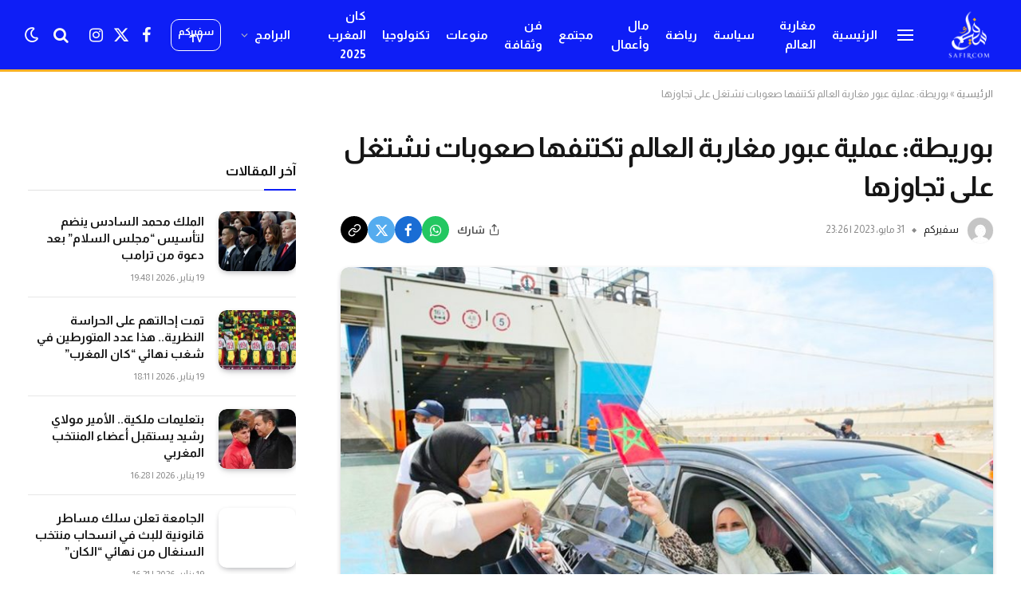

--- FILE ---
content_type: text/html; charset=UTF-8
request_url: https://safircom.com/%D8%A8%D9%88%D8%B1%D9%8A%D8%B7%D8%A9-%D8%B9%D9%85%D9%84%D9%8A%D8%A9-%D8%B9%D8%A8%D9%88%D8%B1-%D9%85%D8%BA%D8%A7%D8%B1%D8%A8%D8%A9-%D8%A7%D9%84%D8%B9%D8%A7%D9%84%D9%85-%D8%AA%D9%83%D8%AA%D9%86%D9%81/
body_size: 21008
content:

<!DOCTYPE html>
<html dir="rtl" lang="ar" class="s-light site-s-light">

<head>

	<meta charset="UTF-8" />
	<meta name="viewport" content="width=device-width, initial-scale=1" />
	<script type="text/javascript">
/* <![CDATA[ */
window.JetpackScriptData = {"site":{"icon":"https://i0.wp.com/safircom.com/wp-content/uploads/2023/10/cropped-Logo-Safir-favicon.png?w=64\u0026ssl=1","title":"سفيركم","host":"unknown","is_wpcom_platform":false}};
/* ]]> */
</script>
<meta name='robots' content='index, follow, max-image-preview:large, max-snippet:-1, max-video-preview:-1' />

	<!-- This site is optimized with the Yoast SEO plugin v25.6 - https://yoast.com/wordpress/plugins/seo/ -->
	<title>بوريطة: عملية عبور مغاربة العالم تكتنفها صعوبات نشتغل على تجاوزها - سفيركم</title><link rel="preload" as="image" imagesrcset="https://safircom.com/wp-content/uploads/2023/06/الحدود-850x560-1.jpg" imagesizes="(max-width: 814px) 100vw, 814px" /><link rel="preload" as="font" href="https://safircom.com/wp-content/themes/smart-mag/css/icons/fonts/ts-icons.woff2?v3.2" type="font/woff2" crossorigin="anonymous" />
	<meta name="description" content="أقر ناصر بوريطة، أن تنظيم عملية عبور مغاربة العالم، &quot;تكتنفها صعوبات يتم الاشتغال على تجاوزها سنة بعد سنة&quot;." />
	<link rel="canonical" href="https://safircom.com/بوريطة-عملية-عبور-مغاربة-العالم-تكتنف/" />
	<meta property="og:locale" content="ar_AR" />
	<meta property="og:type" content="article" />
	<meta property="og:title" content="بوريطة: عملية عبور مغاربة العالم تكتنفها صعوبات نشتغل على تجاوزها - سفيركم" />
	<meta property="og:description" content="أقر ناصر بوريطة، أن تنظيم عملية عبور مغاربة العالم، &quot;تكتنفها صعوبات يتم الاشتغال على تجاوزها سنة بعد سنة&quot;." />
	<meta property="og:url" content="https://safircom.com/بوريطة-عملية-عبور-مغاربة-العالم-تكتنف/" />
	<meta property="og:site_name" content="سفيركم" />
	<meta property="article:publisher" content="https://web.facebook.com/safircomofficial/" />
	<meta property="article:published_time" content="2023-05-31T21:26:44+00:00" />
	<meta property="article:modified_time" content="2023-06-02T23:57:29+00:00" />
	<meta property="og:image" content="https://safircom.com/wp-content/uploads/2023/06/الحدود-850x560-1.jpg" />
	<meta property="og:image:width" content="850" />
	<meta property="og:image:height" content="560" />
	<meta property="og:image:type" content="image/jpeg" />
	<meta name="author" content="سفيركم" />
	<meta name="twitter:card" content="summary_large_image" />
	<meta name="twitter:label1" content="كُتب بواسطة" />
	<meta name="twitter:data1" content="سفيركم" />
	<meta name="twitter:label2" content="وقت القراءة المُقدّر" />
	<meta name="twitter:data2" content="دقيقتان" />
	<script type="application/ld+json" class="yoast-schema-graph">{"@context":"https://schema.org","@graph":[{"@type":"Article","@id":"https://safircom.com/%d8%a8%d9%88%d8%b1%d9%8a%d8%b7%d8%a9-%d8%b9%d9%85%d9%84%d9%8a%d8%a9-%d8%b9%d8%a8%d9%88%d8%b1-%d9%85%d8%ba%d8%a7%d8%b1%d8%a8%d8%a9-%d8%a7%d9%84%d8%b9%d8%a7%d9%84%d9%85-%d8%aa%d9%83%d8%aa%d9%86%d9%81/#article","isPartOf":{"@id":"https://safircom.com/%d8%a8%d9%88%d8%b1%d9%8a%d8%b7%d8%a9-%d8%b9%d9%85%d9%84%d9%8a%d8%a9-%d8%b9%d8%a8%d9%88%d8%b1-%d9%85%d8%ba%d8%a7%d8%b1%d8%a8%d8%a9-%d8%a7%d9%84%d8%b9%d8%a7%d9%84%d9%85-%d8%aa%d9%83%d8%aa%d9%86%d9%81/"},"author":{"name":"سفيركم","@id":"https://safircom.com/#/schema/person/8ebbc3912a9eafd85c8158b98560e9d1"},"headline":"بوريطة: عملية عبور مغاربة العالم تكتنفها صعوبات نشتغل على تجاوزها","datePublished":"2023-05-31T21:26:44+00:00","dateModified":"2023-06-02T23:57:29+00:00","mainEntityOfPage":{"@id":"https://safircom.com/%d8%a8%d9%88%d8%b1%d9%8a%d8%b7%d8%a9-%d8%b9%d9%85%d9%84%d9%8a%d8%a9-%d8%b9%d8%a8%d9%88%d8%b1-%d9%85%d8%ba%d8%a7%d8%b1%d8%a8%d8%a9-%d8%a7%d9%84%d8%b9%d8%a7%d9%84%d9%85-%d8%aa%d9%83%d8%aa%d9%86%d9%81/"},"wordCount":0,"publisher":{"@id":"https://safircom.com/#organization"},"image":{"@id":"https://safircom.com/%d8%a8%d9%88%d8%b1%d9%8a%d8%b7%d8%a9-%d8%b9%d9%85%d9%84%d9%8a%d8%a9-%d8%b9%d8%a8%d9%88%d8%b1-%d9%85%d8%ba%d8%a7%d8%b1%d8%a8%d8%a9-%d8%a7%d9%84%d8%b9%d8%a7%d9%84%d9%85-%d8%aa%d9%83%d8%aa%d9%86%d9%81/#primaryimage"},"thumbnailUrl":"https://safircom.com/wp-content/uploads/2023/06/الحدود-850x560-1.jpg","inLanguage":"ar"},{"@type":"WebPage","@id":"https://safircom.com/%d8%a8%d9%88%d8%b1%d9%8a%d8%b7%d8%a9-%d8%b9%d9%85%d9%84%d9%8a%d8%a9-%d8%b9%d8%a8%d9%88%d8%b1-%d9%85%d8%ba%d8%a7%d8%b1%d8%a8%d8%a9-%d8%a7%d9%84%d8%b9%d8%a7%d9%84%d9%85-%d8%aa%d9%83%d8%aa%d9%86%d9%81/","url":"https://safircom.com/%d8%a8%d9%88%d8%b1%d9%8a%d8%b7%d8%a9-%d8%b9%d9%85%d9%84%d9%8a%d8%a9-%d8%b9%d8%a8%d9%88%d8%b1-%d9%85%d8%ba%d8%a7%d8%b1%d8%a8%d8%a9-%d8%a7%d9%84%d8%b9%d8%a7%d9%84%d9%85-%d8%aa%d9%83%d8%aa%d9%86%d9%81/","name":"بوريطة: عملية عبور مغاربة العالم تكتنفها صعوبات نشتغل على تجاوزها - سفيركم","isPartOf":{"@id":"https://safircom.com/#website"},"primaryImageOfPage":{"@id":"https://safircom.com/%d8%a8%d9%88%d8%b1%d9%8a%d8%b7%d8%a9-%d8%b9%d9%85%d9%84%d9%8a%d8%a9-%d8%b9%d8%a8%d9%88%d8%b1-%d9%85%d8%ba%d8%a7%d8%b1%d8%a8%d8%a9-%d8%a7%d9%84%d8%b9%d8%a7%d9%84%d9%85-%d8%aa%d9%83%d8%aa%d9%86%d9%81/#primaryimage"},"image":{"@id":"https://safircom.com/%d8%a8%d9%88%d8%b1%d9%8a%d8%b7%d8%a9-%d8%b9%d9%85%d9%84%d9%8a%d8%a9-%d8%b9%d8%a8%d9%88%d8%b1-%d9%85%d8%ba%d8%a7%d8%b1%d8%a8%d8%a9-%d8%a7%d9%84%d8%b9%d8%a7%d9%84%d9%85-%d8%aa%d9%83%d8%aa%d9%86%d9%81/#primaryimage"},"thumbnailUrl":"https://safircom.com/wp-content/uploads/2023/06/الحدود-850x560-1.jpg","datePublished":"2023-05-31T21:26:44+00:00","dateModified":"2023-06-02T23:57:29+00:00","description":"أقر ناصر بوريطة، أن تنظيم عملية عبور مغاربة العالم، \"تكتنفها صعوبات يتم الاشتغال على تجاوزها سنة بعد سنة\".","breadcrumb":{"@id":"https://safircom.com/%d8%a8%d9%88%d8%b1%d9%8a%d8%b7%d8%a9-%d8%b9%d9%85%d9%84%d9%8a%d8%a9-%d8%b9%d8%a8%d9%88%d8%b1-%d9%85%d8%ba%d8%a7%d8%b1%d8%a8%d8%a9-%d8%a7%d9%84%d8%b9%d8%a7%d9%84%d9%85-%d8%aa%d9%83%d8%aa%d9%86%d9%81/#breadcrumb"},"inLanguage":"ar","potentialAction":[{"@type":"ReadAction","target":["https://safircom.com/%d8%a8%d9%88%d8%b1%d9%8a%d8%b7%d8%a9-%d8%b9%d9%85%d9%84%d9%8a%d8%a9-%d8%b9%d8%a8%d9%88%d8%b1-%d9%85%d8%ba%d8%a7%d8%b1%d8%a8%d8%a9-%d8%a7%d9%84%d8%b9%d8%a7%d9%84%d9%85-%d8%aa%d9%83%d8%aa%d9%86%d9%81/"]}]},{"@type":"ImageObject","inLanguage":"ar","@id":"https://safircom.com/%d8%a8%d9%88%d8%b1%d9%8a%d8%b7%d8%a9-%d8%b9%d9%85%d9%84%d9%8a%d8%a9-%d8%b9%d8%a8%d9%88%d8%b1-%d9%85%d8%ba%d8%a7%d8%b1%d8%a8%d8%a9-%d8%a7%d9%84%d8%b9%d8%a7%d9%84%d9%85-%d8%aa%d9%83%d8%aa%d9%86%d9%81/#primaryimage","url":"https://safircom.com/wp-content/uploads/2023/06/الحدود-850x560-1.jpg","contentUrl":"https://safircom.com/wp-content/uploads/2023/06/الحدود-850x560-1.jpg","width":850,"height":560},{"@type":"BreadcrumbList","@id":"https://safircom.com/%d8%a8%d9%88%d8%b1%d9%8a%d8%b7%d8%a9-%d8%b9%d9%85%d9%84%d9%8a%d8%a9-%d8%b9%d8%a8%d9%88%d8%b1-%d9%85%d8%ba%d8%a7%d8%b1%d8%a8%d8%a9-%d8%a7%d9%84%d8%b9%d8%a7%d9%84%d9%85-%d8%aa%d9%83%d8%aa%d9%86%d9%81/#breadcrumb","itemListElement":[{"@type":"ListItem","position":1,"name":"الرئيسية","item":"https://safircom.com/"},{"@type":"ListItem","position":2,"name":"بوريطة: عملية عبور مغاربة العالم تكتنفها صعوبات نشتغل على تجاوزها"}]},{"@type":"WebSite","@id":"https://safircom.com/#website","url":"https://safircom.com/","name":"سفيركم","description":"جسركم للخبر","publisher":{"@id":"https://safircom.com/#organization"},"potentialAction":[{"@type":"SearchAction","target":{"@type":"EntryPoint","urlTemplate":"https://safircom.com/?s={search_term_string}"},"query-input":{"@type":"PropertyValueSpecification","valueRequired":true,"valueName":"search_term_string"}}],"inLanguage":"ar"},{"@type":"Organization","@id":"https://safircom.com/#organization","name":"سفيركم","url":"https://safircom.com/","logo":{"@type":"ImageObject","inLanguage":"ar","@id":"https://safircom.com/#/schema/logo/image/","url":"https://safircom.com/wp-content/uploads/2025/07/logo-300x300-1.png","contentUrl":"https://safircom.com/wp-content/uploads/2025/07/logo-300x300-1.png","width":300,"height":300,"caption":"سفيركم"},"image":{"@id":"https://safircom.com/#/schema/logo/image/"},"sameAs":["https://web.facebook.com/safircomofficial/","https://www.youtube.com/@SafircomTv","https://www.instagram.com/safircomofficial"]},{"@type":"Person","@id":"https://safircom.com/#/schema/person/8ebbc3912a9eafd85c8158b98560e9d1","name":"سفيركم","image":{"@type":"ImageObject","inLanguage":"ar","@id":"https://safircom.com/#/schema/person/image/","url":"https://secure.gravatar.com/avatar/9d119756364f0d0a4b472058a5911eb2e6932fb93fd37a9de9a87e9cb2eb9df4?s=96&d=mm&r=g","contentUrl":"https://secure.gravatar.com/avatar/9d119756364f0d0a4b472058a5911eb2e6932fb93fd37a9de9a87e9cb2eb9df4?s=96&d=mm&r=g","caption":"سفيركم"},"url":"https://safircom.com/author/safircom/"}]}</script>
	<!-- / Yoast SEO plugin. -->


<link rel='dns-prefetch' href='//fonts.googleapis.com' />
<link rel='dns-prefetch' href='//www.googletagmanager.com' />
<link rel="alternate" type="application/rss+xml" title="سفيركم &laquo; الخلاصة" href="https://safircom.com/feed/" />
<link rel="alternate" type="application/rss+xml" title="سفيركم &laquo; خلاصة التعليقات" href="https://safircom.com/comments/feed/" />
<link rel="alternate" title="oEmbed (JSON)" type="application/json+oembed" href="https://safircom.com/wp-json/oembed/1.0/embed?url=https%3A%2F%2Fsafircom.com%2F%25d8%25a8%25d9%2588%25d8%25b1%25d9%258a%25d8%25b7%25d8%25a9-%25d8%25b9%25d9%2585%25d9%2584%25d9%258a%25d8%25a9-%25d8%25b9%25d8%25a8%25d9%2588%25d8%25b1-%25d9%2585%25d8%25ba%25d8%25a7%25d8%25b1%25d8%25a8%25d8%25a9-%25d8%25a7%25d9%2584%25d8%25b9%25d8%25a7%25d9%2584%25d9%2585-%25d8%25aa%25d9%2583%25d8%25aa%25d9%2586%25d9%2581%2F" />
<link rel="alternate" title="oEmbed (XML)" type="text/xml+oembed" href="https://safircom.com/wp-json/oembed/1.0/embed?url=https%3A%2F%2Fsafircom.com%2F%25d8%25a8%25d9%2588%25d8%25b1%25d9%258a%25d8%25b7%25d8%25a9-%25d8%25b9%25d9%2585%25d9%2584%25d9%258a%25d8%25a9-%25d8%25b9%25d8%25a8%25d9%2588%25d8%25b1-%25d9%2585%25d8%25ba%25d8%25a7%25d8%25b1%25d8%25a8%25d8%25a9-%25d8%25a7%25d9%2584%25d8%25b9%25d8%25a7%25d9%2584%25d9%2585-%25d8%25aa%25d9%2583%25d8%25aa%25d9%2586%25d9%2581%2F&#038;format=xml" />

<!-- Open Graph / Facebook -->
<meta property="og:type" content="article" />
<meta property="og:title" content="بوريطة: عملية عبور مغاربة العالم تكتنفها صعوبات نشتغل على تجاوزها" />
<meta property="og:description" content="أقر وزير الشؤون الخارجية والتعاون الإفريقي والمغاربة المقيمين بالخارج، ناصر بوريطة، أن تنظيم عملية عبور مغاربة العالم، &#8220;تكتنفها صعوبات يتم الاشتغال على تجاوزها سنة بعد سنة&#8221;. وأوضح ناصر بوريطة، أمس الإثنين بمجلس النواب، أن تنظيم عملية &#8220;مرحبا&#8221; يتم على مدار السنة، ولا ينحصر في فترة معينة، ويتم الاشتغال على تجاوز الصعوبات التي تعرفها، سنة بعد" />
<meta property="og:url" content="https://safircom.com/%d8%a8%d9%88%d8%b1%d9%8a%d8%b7%d8%a9-%d8%b9%d9%85%d9%84%d9%8a%d8%a9-%d8%b9%d8%a8%d9%88%d8%b1-%d9%85%d8%ba%d8%a7%d8%b1%d8%a8%d8%a9-%d8%a7%d9%84%d8%b9%d8%a7%d9%84%d9%85-%d8%aa%d9%83%d8%aa%d9%86%d9%81/" />
<meta property="og:image" content="https://safircom.com/wp-content/uploads/2023/06/الحدود-850x560-1.jpg" />
<meta property="og:site_name" content="سفيركم" />
<meta property="article:published_time" content="2023-05-31T23:26:44+01:00" />
<meta property="article:modified_time" content="2023-06-03T01:57:29+01:00" />
<style id='wp-img-auto-sizes-contain-inline-css' type='text/css'>
img:is([sizes=auto i],[sizes^="auto," i]){contain-intrinsic-size:3000px 1500px}
/*# sourceURL=wp-img-auto-sizes-contain-inline-css */
</style>
<style id='wp-emoji-styles-inline-css' type='text/css'>

	img.wp-smiley, img.emoji {
		display: inline !important;
		border: none !important;
		box-shadow: none !important;
		height: 1em !important;
		width: 1em !important;
		margin: 0 0.07em !important;
		vertical-align: -0.1em !important;
		background: none !important;
		padding: 0 !important;
	}
/*# sourceURL=wp-emoji-styles-inline-css */
</style>
<link rel='stylesheet' id='wp-block-library-rtl-css' href='https://safircom.com/wp-includes/css/dist/block-library/style-rtl.min.css?ver=6.9' type='text/css' media='all' />
<style id='global-styles-inline-css' type='text/css'>
:root{--wp--preset--aspect-ratio--square: 1;--wp--preset--aspect-ratio--4-3: 4/3;--wp--preset--aspect-ratio--3-4: 3/4;--wp--preset--aspect-ratio--3-2: 3/2;--wp--preset--aspect-ratio--2-3: 2/3;--wp--preset--aspect-ratio--16-9: 16/9;--wp--preset--aspect-ratio--9-16: 9/16;--wp--preset--color--black: #000000;--wp--preset--color--cyan-bluish-gray: #abb8c3;--wp--preset--color--white: #ffffff;--wp--preset--color--pale-pink: #f78da7;--wp--preset--color--vivid-red: #cf2e2e;--wp--preset--color--luminous-vivid-orange: #ff6900;--wp--preset--color--luminous-vivid-amber: #fcb900;--wp--preset--color--light-green-cyan: #7bdcb5;--wp--preset--color--vivid-green-cyan: #00d084;--wp--preset--color--pale-cyan-blue: #8ed1fc;--wp--preset--color--vivid-cyan-blue: #0693e3;--wp--preset--color--vivid-purple: #9b51e0;--wp--preset--gradient--vivid-cyan-blue-to-vivid-purple: linear-gradient(135deg,rgb(6,147,227) 0%,rgb(155,81,224) 100%);--wp--preset--gradient--light-green-cyan-to-vivid-green-cyan: linear-gradient(135deg,rgb(122,220,180) 0%,rgb(0,208,130) 100%);--wp--preset--gradient--luminous-vivid-amber-to-luminous-vivid-orange: linear-gradient(135deg,rgb(252,185,0) 0%,rgb(255,105,0) 100%);--wp--preset--gradient--luminous-vivid-orange-to-vivid-red: linear-gradient(135deg,rgb(255,105,0) 0%,rgb(207,46,46) 100%);--wp--preset--gradient--very-light-gray-to-cyan-bluish-gray: linear-gradient(135deg,rgb(238,238,238) 0%,rgb(169,184,195) 100%);--wp--preset--gradient--cool-to-warm-spectrum: linear-gradient(135deg,rgb(74,234,220) 0%,rgb(151,120,209) 20%,rgb(207,42,186) 40%,rgb(238,44,130) 60%,rgb(251,105,98) 80%,rgb(254,248,76) 100%);--wp--preset--gradient--blush-light-purple: linear-gradient(135deg,rgb(255,206,236) 0%,rgb(152,150,240) 100%);--wp--preset--gradient--blush-bordeaux: linear-gradient(135deg,rgb(254,205,165) 0%,rgb(254,45,45) 50%,rgb(107,0,62) 100%);--wp--preset--gradient--luminous-dusk: linear-gradient(135deg,rgb(255,203,112) 0%,rgb(199,81,192) 50%,rgb(65,88,208) 100%);--wp--preset--gradient--pale-ocean: linear-gradient(135deg,rgb(255,245,203) 0%,rgb(182,227,212) 50%,rgb(51,167,181) 100%);--wp--preset--gradient--electric-grass: linear-gradient(135deg,rgb(202,248,128) 0%,rgb(113,206,126) 100%);--wp--preset--gradient--midnight: linear-gradient(135deg,rgb(2,3,129) 0%,rgb(40,116,252) 100%);--wp--preset--font-size--small: 13px;--wp--preset--font-size--medium: 20px;--wp--preset--font-size--large: 36px;--wp--preset--font-size--x-large: 42px;--wp--preset--spacing--20: 0.44rem;--wp--preset--spacing--30: 0.67rem;--wp--preset--spacing--40: 1rem;--wp--preset--spacing--50: 1.5rem;--wp--preset--spacing--60: 2.25rem;--wp--preset--spacing--70: 3.38rem;--wp--preset--spacing--80: 5.06rem;--wp--preset--shadow--natural: 6px 6px 9px rgba(0, 0, 0, 0.2);--wp--preset--shadow--deep: 12px 12px 50px rgba(0, 0, 0, 0.4);--wp--preset--shadow--sharp: 6px 6px 0px rgba(0, 0, 0, 0.2);--wp--preset--shadow--outlined: 6px 6px 0px -3px rgb(255, 255, 255), 6px 6px rgb(0, 0, 0);--wp--preset--shadow--crisp: 6px 6px 0px rgb(0, 0, 0);}:where(.is-layout-flex){gap: 0.5em;}:where(.is-layout-grid){gap: 0.5em;}body .is-layout-flex{display: flex;}.is-layout-flex{flex-wrap: wrap;align-items: center;}.is-layout-flex > :is(*, div){margin: 0;}body .is-layout-grid{display: grid;}.is-layout-grid > :is(*, div){margin: 0;}:where(.wp-block-columns.is-layout-flex){gap: 2em;}:where(.wp-block-columns.is-layout-grid){gap: 2em;}:where(.wp-block-post-template.is-layout-flex){gap: 1.25em;}:where(.wp-block-post-template.is-layout-grid){gap: 1.25em;}.has-black-color{color: var(--wp--preset--color--black) !important;}.has-cyan-bluish-gray-color{color: var(--wp--preset--color--cyan-bluish-gray) !important;}.has-white-color{color: var(--wp--preset--color--white) !important;}.has-pale-pink-color{color: var(--wp--preset--color--pale-pink) !important;}.has-vivid-red-color{color: var(--wp--preset--color--vivid-red) !important;}.has-luminous-vivid-orange-color{color: var(--wp--preset--color--luminous-vivid-orange) !important;}.has-luminous-vivid-amber-color{color: var(--wp--preset--color--luminous-vivid-amber) !important;}.has-light-green-cyan-color{color: var(--wp--preset--color--light-green-cyan) !important;}.has-vivid-green-cyan-color{color: var(--wp--preset--color--vivid-green-cyan) !important;}.has-pale-cyan-blue-color{color: var(--wp--preset--color--pale-cyan-blue) !important;}.has-vivid-cyan-blue-color{color: var(--wp--preset--color--vivid-cyan-blue) !important;}.has-vivid-purple-color{color: var(--wp--preset--color--vivid-purple) !important;}.has-black-background-color{background-color: var(--wp--preset--color--black) !important;}.has-cyan-bluish-gray-background-color{background-color: var(--wp--preset--color--cyan-bluish-gray) !important;}.has-white-background-color{background-color: var(--wp--preset--color--white) !important;}.has-pale-pink-background-color{background-color: var(--wp--preset--color--pale-pink) !important;}.has-vivid-red-background-color{background-color: var(--wp--preset--color--vivid-red) !important;}.has-luminous-vivid-orange-background-color{background-color: var(--wp--preset--color--luminous-vivid-orange) !important;}.has-luminous-vivid-amber-background-color{background-color: var(--wp--preset--color--luminous-vivid-amber) !important;}.has-light-green-cyan-background-color{background-color: var(--wp--preset--color--light-green-cyan) !important;}.has-vivid-green-cyan-background-color{background-color: var(--wp--preset--color--vivid-green-cyan) !important;}.has-pale-cyan-blue-background-color{background-color: var(--wp--preset--color--pale-cyan-blue) !important;}.has-vivid-cyan-blue-background-color{background-color: var(--wp--preset--color--vivid-cyan-blue) !important;}.has-vivid-purple-background-color{background-color: var(--wp--preset--color--vivid-purple) !important;}.has-black-border-color{border-color: var(--wp--preset--color--black) !important;}.has-cyan-bluish-gray-border-color{border-color: var(--wp--preset--color--cyan-bluish-gray) !important;}.has-white-border-color{border-color: var(--wp--preset--color--white) !important;}.has-pale-pink-border-color{border-color: var(--wp--preset--color--pale-pink) !important;}.has-vivid-red-border-color{border-color: var(--wp--preset--color--vivid-red) !important;}.has-luminous-vivid-orange-border-color{border-color: var(--wp--preset--color--luminous-vivid-orange) !important;}.has-luminous-vivid-amber-border-color{border-color: var(--wp--preset--color--luminous-vivid-amber) !important;}.has-light-green-cyan-border-color{border-color: var(--wp--preset--color--light-green-cyan) !important;}.has-vivid-green-cyan-border-color{border-color: var(--wp--preset--color--vivid-green-cyan) !important;}.has-pale-cyan-blue-border-color{border-color: var(--wp--preset--color--pale-cyan-blue) !important;}.has-vivid-cyan-blue-border-color{border-color: var(--wp--preset--color--vivid-cyan-blue) !important;}.has-vivid-purple-border-color{border-color: var(--wp--preset--color--vivid-purple) !important;}.has-vivid-cyan-blue-to-vivid-purple-gradient-background{background: var(--wp--preset--gradient--vivid-cyan-blue-to-vivid-purple) !important;}.has-light-green-cyan-to-vivid-green-cyan-gradient-background{background: var(--wp--preset--gradient--light-green-cyan-to-vivid-green-cyan) !important;}.has-luminous-vivid-amber-to-luminous-vivid-orange-gradient-background{background: var(--wp--preset--gradient--luminous-vivid-amber-to-luminous-vivid-orange) !important;}.has-luminous-vivid-orange-to-vivid-red-gradient-background{background: var(--wp--preset--gradient--luminous-vivid-orange-to-vivid-red) !important;}.has-very-light-gray-to-cyan-bluish-gray-gradient-background{background: var(--wp--preset--gradient--very-light-gray-to-cyan-bluish-gray) !important;}.has-cool-to-warm-spectrum-gradient-background{background: var(--wp--preset--gradient--cool-to-warm-spectrum) !important;}.has-blush-light-purple-gradient-background{background: var(--wp--preset--gradient--blush-light-purple) !important;}.has-blush-bordeaux-gradient-background{background: var(--wp--preset--gradient--blush-bordeaux) !important;}.has-luminous-dusk-gradient-background{background: var(--wp--preset--gradient--luminous-dusk) !important;}.has-pale-ocean-gradient-background{background: var(--wp--preset--gradient--pale-ocean) !important;}.has-electric-grass-gradient-background{background: var(--wp--preset--gradient--electric-grass) !important;}.has-midnight-gradient-background{background: var(--wp--preset--gradient--midnight) !important;}.has-small-font-size{font-size: var(--wp--preset--font-size--small) !important;}.has-medium-font-size{font-size: var(--wp--preset--font-size--medium) !important;}.has-large-font-size{font-size: var(--wp--preset--font-size--large) !important;}.has-x-large-font-size{font-size: var(--wp--preset--font-size--x-large) !important;}
/*# sourceURL=global-styles-inline-css */
</style>

<style id='classic-theme-styles-inline-css' type='text/css'>
/*! This file is auto-generated */
.wp-block-button__link{color:#fff;background-color:#32373c;border-radius:9999px;box-shadow:none;text-decoration:none;padding:calc(.667em + 2px) calc(1.333em + 2px);font-size:1.125em}.wp-block-file__button{background:#32373c;color:#fff;text-decoration:none}
/*# sourceURL=/wp-includes/css/classic-themes.min.css */
</style>
<link rel='stylesheet' id='url-shortify-css' href='https://safircom.com/wp-content/plugins/url-shortify/lite/dist/styles/url-shortify.css?ver=1.10.6' type='text/css' media='all' />
<link rel='stylesheet' id='smartmag-core-css' href='https://safircom.com/wp-content/themes/smart-mag/css/rtl/rtl.css?ver=10.3.0' type='text/css' media='all' />
<style id='smartmag-core-inline-css' type='text/css'>
:root { --c-main: #0e1ef6;
--c-main-rgb: 14,30,246;
--text-font: "Almarai", system-ui, -apple-system, "Segoe UI", Arial, sans-serif;
--body-font: "Almarai", system-ui, -apple-system, "Segoe UI", Arial, sans-serif;
--ui-font: "Almarai", system-ui, -apple-system, "Segoe UI", Arial, sans-serif;
--title-font: "Almarai", system-ui, -apple-system, "Segoe UI", Arial, sans-serif;
--h-font: "Almarai", system-ui, -apple-system, "Segoe UI", Arial, sans-serif;
--tertiary-font: "Almarai", system-ui, -apple-system, "Segoe UI", Arial, sans-serif;
--title-font: var(--body-font);
--h-font: var(--body-font);
--title-size-xs: 15px;
--title-size-m: 19px;
--main-width: 1240px;
--c-excerpts: #474747;
--excerpt-size: 14px; }
.s-dark body { background-color: #101016; }
.post-title:not(._) { line-height: 1.4; }
:root { --wrap-padding: 35px; }
:root { --sidebar-width: 336px; }
.ts-row, .has-el-gap { --sidebar-c-width: calc(var(--sidebar-width) + var(--grid-gutter-h) + var(--sidebar-c-pad)); }
.smart-head-row > .inner { max-width: min(1260px, 100%); margin: 0 auto; }
.smart-head-main .smart-head-mid { --head-h: 90px; background-color: #0e1ef6; }
.s-dark .smart-head-main .smart-head-mid,
.smart-head-main .s-dark.smart-head-mid { background-color: #2b3347; }
.smart-head-main .smart-head-mid { border-bottom-width: 3px; border-bottom-color: #f9b025; }
.s-dark .smart-head-main .smart-head-mid,
.smart-head-main .s-dark.smart-head-mid { border-bottom-color: #f9b025; }
.navigation-main { --nav-items-space: 10px; }
.s-light .navigation-main { --c-nav: #ffffff; --c-nav-hov: #f9b025; }
.s-light .navigation { --c-nav-drop-bg: #0e1ef6; --c-nav-drop-hov-bg: #f9b025; --c-nav-drop: #ffffff; --c-nav-drop-hov: #ffffff; --c-nav-drop-sep: #ffffff; }
.s-dark .navigation-main { --c-nav-hov: #f9b025; }
.smart-head-mobile .smart-head-mid { background-color: #0e1ef6; }
.s-dark .smart-head-mobile .smart-head-mid,
.smart-head-mobile .s-dark.smart-head-mid { background-color: #2b3347; }
.smart-head-mobile .smart-head-mid { border-top-color: #f9b025; }
.s-dark .smart-head-mobile .smart-head-mid,
.smart-head-mobile .s-dark.smart-head-mid { border-top-color: #f9b025; }
.smart-head-mobile .smart-head-mid { border-bottom-width: 0px; }
.smart-head-mobile .smart-head-bot { --head-h: 40px; background-color: #0e1ef6; }
.s-dark .smart-head-mobile .smart-head-bot,
.smart-head-mobile .s-dark.smart-head-bot { background-color: #0a0500; }
.smart-head-mobile .smart-head-bot { border-top-width: 2px; border-top-color: #f9b025; }
.s-dark .smart-head-mobile .smart-head-bot,
.smart-head-mobile .s-dark.smart-head-bot { border-top-color: #f9b025; }
.smart-head-mobile .smart-head-bot { border-bottom-width: 0px; }
.off-canvas { background-color: #0e1ef6; }
.navigation-scroll { font-family: "Almarai", system-ui, -apple-system, "Segoe UI", Arial, sans-serif; }
.navigation-scroll .menu > li > a { font-size: 14px; font-weight: 800; letter-spacing: -0.05em; }
.smart-head .navigation-scroll { --nav-items-space: 9px; }
.s-light .navigation-scroll { --c-nav: #ffffff; }
.s-dark .navigation-scroll { --c-nav: #ffffff; }
.s-light .navigation-scroll { --c-nav-hov: #dbdbdb; }
.smart-head-main .spc-social { --c-spc-social: #f9f9f9; --spc-social-fs: 20px; }
.smart-head-mobile .spc-social { --c-spc-social: #ffffff; --c-spc-social-hov: #ffffff; }
.smart-head-main { --c-search-icon: #fffcf7; --search-icon-size: 20px; }
.smart-head-mobile { --c-search-icon: #ffffff; }
.smart-head-main .scheme-switcher a { color: #ffffff; }
.smart-head-main .scheme-switcher { --icons-size: 20px; }
.smart-head-mobile .scheme-switcher a { color: #ffffff; }
.smart-head-main { --c-hamburger: #fff; }
.s-dark .smart-head-main .offcanvas-toggle,
.smart-head-main .s-dark .offcanvas-toggle { --c-hamburger: #ffffff; }
.smart-head-mobile { --c-hamburger: #ffffff; }
.s-dark .smart-head-mobile .offcanvas-toggle,
.smart-head-mobile .s-dark .offcanvas-toggle { --c-hamburger: #f9f9f9; }
.smart-head .ts-button1 { line-height: 0.75; letter-spacing: -0.03em; }
.smart-head .ts-button1:not(._) { color: #ffffff; }
.smart-head .ts-button1:not(._):hover { color: #ffffff; }
.s-dark .smart-head .ts-button1,
.smart-head .s-dark .ts-button1 { color: #ffffff; }
.s-dark .smart-head .ts-button1:hover,
.smart-head .s-dark .ts-button1:hover { color: #ffffff; }
.smart-head .ts-button1 { border-color: #ffffff; }
.s-dark .smart-head .ts-button1,
.smart-head .s-dark .ts-button1 { border-color: #ffffff; }
.smart-head .ts-button1 { border-radius: 10px; padding-left: 8px; padding-right: 8px; }
.smart-head .ts-button3:not(._) { color: #ffffff; }
.smart-head .ts-button3:not(._):hover { color: #ffffff; }
.s-dark .smart-head .ts-button3,
.smart-head .s-dark .ts-button3 { color: #ffffff; }
.s-dark .smart-head .ts-button3:hover,
.smart-head .s-dark .ts-button3:hover { color: #ffffff; }
.smart-head .ts-button3 { border-color: #ffffff; }
.s-dark .smart-head .ts-button3,
.smart-head .s-dark .ts-button3 { border-color: #ffffff; }
.smart-head .ts-button3 { height: 30px; line-height: 30px; padding-left: 7px; padding-right: 7px; }
.post-meta { font-family: var(--body-font); }
.post-meta .text-in, .post-meta .post-cat > a { font-size: 11px; }
.post-meta .post-cat > a { font-weight: 600; }
.post-meta { --p-meta-sep: "\25c6"; --p-meta-sep-pad: 7px; }
.post-meta .meta-item:before { transform: scale(.65); }
.l-post { --media-radius: 10px; }
.cat-labels .category { font-weight: 600; letter-spacing: 0.06em; border-radius: 5px; }
.block-head-c .heading { text-transform: initial; }
.block-head-e3 .heading { font-size: 22px; }
.load-button { padding-top: 13px; padding-bottom: 13px; padding-left: 13px; padding-right: 13px; border-radius: 20px; }
.loop-grid .content { padding-top: 15px; padding-bottom: 15px; padding-left: 5px; padding-right: 5px; }
.loop-grid .l-post { border-radius: 10px; overflow: hidden; }
.has-nums .l-post { --num-font: var(--body-font); }
.has-nums-a .l-post .post-title:before,
.has-nums-b .l-post .content:before { font-weight: 500; }
.has-nums-c .l-post .post-title:before,
.has-nums-c .l-post .content:before { font-size: 18px; }
.loop-list-card .l-post { border-radius: 10px; overflow: hidden; }
.loop-small .ratio-is-custom { padding-bottom: calc(100% / 1.3); }
.loop-small .media { width: 30%; max-width: 50%; }
.loop-small .media:not(i) { max-width: 97px; }
.single-featured .featured, .the-post-header .featured { border-radius: 10px; --media-radius: 10px; overflow: hidden; }
.post-meta-single .meta-item, .post-meta-single .text-in { font-size: 13px; }
.the-post-header .post-meta .post-title { letter-spacing: -0.03em; }
.entry-content { font-family: var(--body-font); font-size: 22px; letter-spacing: -0.02em; }
.post-content h1, .post-content h2, .post-content h3, .post-content h4, .post-content h5, .post-content h6 { font-family: var(--body-font); }
.site-s-light .entry-content { color: #0a0a0a; }
:where(.entry-content) a { text-decoration: underline; text-underline-offset: 4px; text-decoration-thickness: 2px; }
.review-box .overall { border-radius: 8px; }
.review-box .rating-bar, .review-box .bar { height: 18px; border-radius: 8px; }
.review-box .label { font-size: 15px; }
.s-head-large .sub-title { font-size: 19px; }
.s-post-large .post-content-wrap { display: grid; grid-template-columns: minmax(0, 1fr); }
.s-post-large .entry-content { max-width: min(100%, calc(750px + var(--p-spacious-pad)*2)); justify-self: center; }
.category .feat-grid { --grid-gap: 10px; }
.spc-newsletter { --box-roundness: 10px; }
@media (min-width: 1200px) { .breadcrumbs { font-size: 13px; } }
@media (min-width: 941px) and (max-width: 1200px) { :root { --sidebar-width: 300px; }
.ts-row, .has-el-gap { --sidebar-c-width: calc(var(--sidebar-width) + var(--grid-gutter-h) + var(--sidebar-c-pad)); } }
@media (min-width: 768px) and (max-width: 940px) { .ts-contain, .main { padding-left: 35px; padding-right: 35px; }
.layout-boxed-inner { --wrap-padding: 35px; }
:root { --wrap-padding: 35px; } }
@media (max-width: 767px) { .ts-contain, .main { padding-left: 25px; padding-right: 25px; }
.layout-boxed-inner { --wrap-padding: 25px; }
:root { --wrap-padding: 25px; }
.block-head-e3 .heading { font-size: 18px; }
.entry-content { font-size: 20px; } }
@media (min-width: 940px) and (max-width: 1300px) { :root { --wrap-padding: min(35px, 5vw); } }


/*# sourceURL=smartmag-core-inline-css */
</style>
<link rel='stylesheet' id='smartmag-magnific-popup-css' href='https://safircom.com/wp-content/themes/smart-mag/css/lightbox.css?ver=10.3.0' type='text/css' media='all' />
<link rel='stylesheet' id='smartmag-icons-css' href='https://safircom.com/wp-content/themes/smart-mag/css/icons/icons.css?ver=10.3.0' type='text/css' media='all' />
<link rel='stylesheet' id='smart-mag-child-css' href='https://safircom.com/wp-content/themes/smart-mag-child/style.css?ver=1.0' type='text/css' media='all' />
<link rel='stylesheet' id='smartmag-gfonts-custom-css' href='https://fonts.googleapis.com/css?family=Almarai%3A400%2C500%2C600%2C700&#038;display=swap' type='text/css' media='all' />
<script type="text/javascript" id="smartmag-lazy-inline-js-after">
/* <![CDATA[ */
/**
 * @copyright ThemeSphere
 * @preserve
 */
var BunyadLazy={};BunyadLazy.load=function(){function a(e,n){var t={};e.dataset.bgset&&e.dataset.sizes?(t.sizes=e.dataset.sizes,t.srcset=e.dataset.bgset):t.src=e.dataset.bgsrc,function(t){var a=t.dataset.ratio;if(0<a){const e=t.parentElement;if(e.classList.contains("media-ratio")){const n=e.style;n.getPropertyValue("--a-ratio")||(n.paddingBottom=100/a+"%")}}}(e);var a,o=document.createElement("img");for(a in o.onload=function(){var t="url('"+(o.currentSrc||o.src)+"')",a=e.style;a.backgroundImage!==t&&requestAnimationFrame(()=>{a.backgroundImage=t,n&&n()}),o.onload=null,o.onerror=null,o=null},o.onerror=o.onload,t)o.setAttribute(a,t[a]);o&&o.complete&&0<o.naturalWidth&&o.onload&&o.onload()}function e(t){t.dataset.loaded||a(t,()=>{document.dispatchEvent(new Event("lazyloaded")),t.dataset.loaded=1})}function n(t){"complete"===document.readyState?t():window.addEventListener("load",t)}return{initEarly:function(){var t,a=()=>{document.querySelectorAll(".img.bg-cover:not(.lazyload)").forEach(e)};"complete"!==document.readyState?(t=setInterval(a,150),n(()=>{a(),clearInterval(t)})):a()},callOnLoad:n,initBgImages:function(t){t&&n(()=>{document.querySelectorAll(".img.bg-cover").forEach(e)})},bgLoad:a}}(),BunyadLazy.load.initEarly();
//# sourceURL=smartmag-lazy-inline-js-after
/* ]]> */
</script>
<script type="text/javascript" src="https://safircom.com/wp-includes/js/jquery/jquery.min.js?ver=3.7.1" id="jquery-core-js"></script>
<script type="text/javascript" src="https://safircom.com/wp-includes/js/jquery/jquery-migrate.min.js?ver=3.4.1" id="jquery-migrate-js"></script>
<script type="text/javascript" id="url-shortify-js-extra">
/* <![CDATA[ */
var usParams = {"ajaxurl":"https://safircom.com/wp-admin/admin-ajax.php"};
//# sourceURL=url-shortify-js-extra
/* ]]> */
</script>
<script type="text/javascript" src="https://safircom.com/wp-content/plugins/url-shortify/lite/dist/scripts/url-shortify.js?ver=1.10.6" id="url-shortify-js"></script>
<link rel="https://api.w.org/" href="https://safircom.com/wp-json/" /><link rel="alternate" title="JSON" type="application/json" href="https://safircom.com/wp-json/wp/v2/posts/1576" /><link rel="EditURI" type="application/rsd+xml" title="RSD" href="https://safircom.com/xmlrpc.php?rsd" />
<meta name="generator" content="WordPress 6.9" />
<link rel='shortlink' href='https://safircom.com/o562' />
<meta name="generator" content="Site Kit by Google 1.156.0" />
		<script>
		var BunyadSchemeKey = 'bunyad-scheme';
		(() => {
			const d = document.documentElement;
			const c = d.classList;
			var scheme = localStorage.getItem(BunyadSchemeKey);
			
			if (scheme) {
				d.dataset.origClass = c;
				scheme === 'dark' ? c.remove('s-light', 'site-s-light') : c.remove('s-dark', 'site-s-dark');
				c.add('site-s-' + scheme, 's-' + scheme);
			}
		})();
		</script>
		<meta name="generator" content="Elementor 3.30.0; features: e_font_icon_svg, additional_custom_breakpoints, e_element_cache; settings: css_print_method-external, google_font-enabled, font_display-auto">
			<style>
				.e-con.e-parent:nth-of-type(n+4):not(.e-lazyloaded):not(.e-no-lazyload),
				.e-con.e-parent:nth-of-type(n+4):not(.e-lazyloaded):not(.e-no-lazyload) * {
					background-image: none !important;
				}
				@media screen and (max-height: 1024px) {
					.e-con.e-parent:nth-of-type(n+3):not(.e-lazyloaded):not(.e-no-lazyload),
					.e-con.e-parent:nth-of-type(n+3):not(.e-lazyloaded):not(.e-no-lazyload) * {
						background-image: none !important;
					}
				}
				@media screen and (max-height: 640px) {
					.e-con.e-parent:nth-of-type(n+2):not(.e-lazyloaded):not(.e-no-lazyload),
					.e-con.e-parent:nth-of-type(n+2):not(.e-lazyloaded):not(.e-no-lazyload) * {
						background-image: none !important;
					}
				}
			</style>
			<link rel="icon" href="https://safircom.com/wp-content/uploads/2023/10/cropped-Logo-Safir-favicon.png" sizes="32x32" />
<link rel="icon" href="https://safircom.com/wp-content/uploads/2023/10/cropped-Logo-Safir-favicon.png" sizes="192x192" />
<link rel="apple-touch-icon" href="https://safircom.com/wp-content/uploads/2023/10/cropped-Logo-Safir-favicon.png" />
<meta name="msapplication-TileImage" content="https://safircom.com/wp-content/uploads/2023/10/cropped-Logo-Safir-favicon.png" />
<style></style>		<style type="text/css" id="wp-custom-css">
			.post-content-wrap .entry-content p {
    text-align: justify;
}
		</style>
		
<!-- Google tag (gtag.js) -->
<script async src="https://www.googletagmanager.com/gtag/js?id=G-2XJM23N2LD"></script>
<script>
  window.dataLayer = window.dataLayer || [];
  function gtag(){dataLayer.push(arguments);}
  gtag('js', new Date());

  gtag('config', 'G-2XJM23N2LD');
</script>
<script async src="https://securepubads.g.doubleclick.net/tag/js/gpt.js" crossorigin="anonymous"></script>
<script>
window.googletag = window.googletag || {cmd: []};
googletag.cmd.push(function() {
	googletag.defineSlot('/23316225013/Safircom-300x250-1', [300, 250], 'div-gpt-ad-1757072215049-0').addService(googletag.pubads());
	googletag.defineSlot('/23316225013/Safircom-300x250-2', [300, 250], 'div-gpt-ad-1757072256489-0').addService(googletag.pubads());
	googletag.defineSlot('/23316225013/Safircom-300x600', [300, 600], 'div-gpt-ad-1757072298598-0').addService(googletag.pubads());
	googletag.defineSlot('/23316225013/Safircom-970x250', [970, 250], 'div-gpt-ad-1757072341088-0').addService(googletag.pubads());
	googletag.defineSlot('/23316225013/Safircom-728x90', [728, 90], 'div-gpt-ad-1757072372028-0').addService(googletag.pubads());
	googletag.pubads().enableSingleRequest();
	googletag.pubads().collapseEmptyDivs();
	googletag.enableServices();
  });
</script>
<!-- Integration code for safircom.com -->
<script src="https://adxbid.info/pubId17297.js" async></script>
</head>

<body class="rtl wp-singular post-template-default single single-post postid-1576 single-format-standard wp-theme-smart-mag wp-child-theme-smart-mag-child right-sidebar post-layout-modern has-lb has-lb-sm ts-img-hov-fade layout-normal elementor-default elementor-kit-80472">



<div class="main-wrap">

	
<div class="off-canvas-backdrop"></div>
<div class="mobile-menu-container off-canvas s-dark hide-widgets-sm" id="off-canvas">

	<div class="off-canvas-head">
		<a href="#" class="close">
			<span class="visuallyhidden">Close Menu</span>
			<i class="tsi tsi-times"></i>
		</a>

		<div class="ts-logo">
			<img class="logo-mobile logo-image logo-image-dark" src="https://safircom.com/wp-content/uploads/2024/12/logo.png" width="1000" height="1000" alt="سفيركم"/><img class="logo-mobile logo-image" src="https://safircom.com/wp-content/uploads/2025/07/logo-300x300-1.png" width="150" height="150" alt="سفيركم"/>		</div>
	</div>

	<div class="off-canvas-content">

		
			<ul id="menu-menuarab" class="mobile-menu"><li id="menu-item-53862" class="menu-item menu-item-type-post_type menu-item-object-page menu-item-home menu-item-53862"><a href="https://safircom.com/">الرئيسية</a></li>
<li id="menu-item-224" class="menu-item menu-item-type-taxonomy menu-item-object-category menu-item-224"><a href="https://safircom.com/category/%d9%85%d8%ba%d8%a7%d8%b1%d8%a8%d8%a9-%d8%a7%d9%84%d8%b9%d8%a7%d9%84%d9%85/">مغاربة العالم</a></li>
<li id="menu-item-221" class="menu-item menu-item-type-taxonomy menu-item-object-category menu-item-221"><a href="https://safircom.com/category/%d8%b3%d9%8a%d8%a7%d8%b3%d8%a9/">سياسة</a></li>
<li id="menu-item-3296" class="menu-item menu-item-type-taxonomy menu-item-object-category menu-item-3296"><a href="https://safircom.com/category/%d8%b1%d9%8a%d8%a7%d8%b6%d8%a9/">رياضة</a></li>
<li id="menu-item-220" class="menu-item menu-item-type-taxonomy menu-item-object-category menu-item-220"><a href="https://safircom.com/category/%d9%85%d8%a7%d9%84-%d9%88%d8%a3%d8%b9%d9%85%d8%a7%d9%84/">مال وأعمال</a></li>
<li id="menu-item-222" class="menu-item menu-item-type-taxonomy menu-item-object-category menu-item-222"><a href="https://safircom.com/category/%d9%85%d8%ac%d8%aa%d9%85%d8%b9/">مجتمع</a></li>
<li id="menu-item-3297" class="menu-item menu-item-type-taxonomy menu-item-object-category menu-item-3297"><a href="https://safircom.com/category/%d9%81%d9%86-%d9%88%d8%ab%d9%82%d8%a7%d9%81%d8%a9/">فن وثقافة</a></li>
<li id="menu-item-3299" class="menu-item menu-item-type-taxonomy menu-item-object-category menu-item-3299"><a href="https://safircom.com/category/%d9%85%d9%86%d9%88%d8%b9%d8%a7%d8%aa/">منوعات</a></li>
<li id="menu-item-3298" class="menu-item menu-item-type-taxonomy menu-item-object-category menu-item-3298"><a href="https://safircom.com/category/%d8%aa%d9%83%d9%86%d9%88%d9%84%d9%88%d8%ac%d9%8a%d8%a7/">تكنولوجيا</a></li>
<li id="menu-item-92565" class="menu-item menu-item-type-taxonomy menu-item-object-category menu-item-92565"><a href="https://safircom.com/category/can-2025/">كان المغرب 2025</a></li>
<li id="menu-item-57250" class="menu-item menu-item-type-post_type menu-item-object-page menu-item-has-children menu-item-57250"><a href="https://safircom.com/%d8%a7%d9%84%d8%a8%d8%b1%d8%a7%d9%85%d8%ac/">البرامج</a>
<ul class="sub-menu">
	<li id="menu-item-57328" class="menu-item menu-item-type-taxonomy menu-item-object-category menu-item-57328"><a href="https://safircom.com/category/%d8%a8%d8%b1%d8%a7%d9%85%d8%ac/%d8%b7%d8%a7%d8%ac%d9%8a%d9%85/">#طاجيم</a></li>
	<li id="menu-item-57331" class="menu-item menu-item-type-taxonomy menu-item-object-category menu-item-57331"><a href="https://safircom.com/category/%d8%a8%d8%b1%d8%a7%d9%85%d8%ac/%d8%ad%d8%b5%d8%a7%d8%af-%d8%b3%d9%81%d9%8a%d8%b1%d9%83%d9%85/">حصاد سفيركم</a></li>
	<li id="menu-item-57326" class="menu-item menu-item-type-taxonomy menu-item-object-category menu-item-57326"><a href="https://safircom.com/category/%d8%a8%d8%b1%d8%a7%d9%85%d8%ac/%d8%ad%d9%83%d8%a7%d9%85%d8%a9/">#حكامة</a></li>
	<li id="menu-item-69679" class="menu-item menu-item-type-taxonomy menu-item-object-category menu-item-69679"><a href="https://safircom.com/category/%d8%a8%d8%b1%d8%a7%d9%85%d8%ac/%d9%81%d8%b7%d9%88%d8%b1-%d8%a8%d9%84%d8%a7%d8%af%d9%86%d8%a7/">فطور بلادنا</a></li>
	<li id="menu-item-69676" class="menu-item menu-item-type-taxonomy menu-item-object-category menu-item-69676"><a href="https://safircom.com/category/%d8%a8%d8%b1%d8%a7%d9%85%d8%ac/vice-versa/">vice versa#</a></li>
	<li id="menu-item-69678" class="menu-item menu-item-type-taxonomy menu-item-object-category menu-item-69678"><a href="https://safircom.com/category/%d8%a8%d8%b1%d8%a7%d9%85%d8%ac/%d8%ad%d9%88%d8%a7%d8%b1-%d8%ae%d8%a7%d8%b5/">حوار خاص</a></li>
	<li id="menu-item-69677" class="menu-item menu-item-type-taxonomy menu-item-object-category menu-item-69677"><a href="https://safircom.com/category/%d8%a8%d8%b1%d8%a7%d9%85%d8%ac/with-jood/">with jood#</a></li>
	<li id="menu-item-69675" class="menu-item menu-item-type-taxonomy menu-item-object-category menu-item-69675"><a href="https://safircom.com/category/%d8%a8%d8%b1%d8%a7%d9%85%d8%ac/%d9%85%d8%ad%d8%aa%d8%a7%d8%ac%d9%8a%d9%86%d9%83%d9%85/">#محتاجينكم</a></li>
	<li id="menu-item-57327" class="menu-item menu-item-type-taxonomy menu-item-object-category menu-item-57327"><a href="https://safircom.com/category/%d8%a8%d8%b1%d8%a7%d9%85%d8%ac/%d8%b4%d9%83%d8%b1%d8%a7/">#شكرا</a></li>
	<li id="menu-item-57329" class="menu-item menu-item-type-taxonomy menu-item-object-category menu-item-57329"><a href="https://safircom.com/category/%d8%a8%d8%b1%d8%a7%d9%85%d8%ac/%d8%a8%d8%af%d9%88%d9%86-%d8%aa%d8%ad%d9%81%d8%b8/">بدون تحفظ</a></li>
	<li id="menu-item-57332" class="menu-item menu-item-type-taxonomy menu-item-object-category menu-item-57332"><a href="https://safircom.com/category/%d8%a8%d8%b1%d8%a7%d9%85%d8%ac/%d9%82%d8%b5%d8%b5-%d9%88%d8%b1%d8%af%d9%8a%d8%a9/">قصص وردية</a></li>
	<li id="menu-item-57333" class="menu-item menu-item-type-taxonomy menu-item-object-category menu-item-57333"><a href="https://safircom.com/category/%d8%a8%d8%b1%d8%a7%d9%85%d8%ac/%d9%88%d8%a7%d8%b4-%d8%b9%d8%a7%d9%8a%d8%b4%d9%8a%d9%86/">واش عايشين</a></li>
</ul>
</li>
</ul>
		
		
		
	</div>

</div>
<div class="smart-head smart-head-a smart-head-main" id="smart-head">
	
	<div class="smart-head-row smart-head-mid is-light smart-head-row-full">

		<div class="inner full">

							
				<div class="items items-left ">
					<a href="https://safircom.com/" title="سفيركم" rel="home" class="logo-link ts-logo logo-is-image">
		<span>
			
				
					<img src="https://safircom.com/wp-content/uploads/2025/07/logo-300x300-1.png" class="logo-image logo-image-dark" alt="سفيركم" srcset="https://safircom.com/wp-content/uploads/2025/07/logo-300x300-1.png ,https://safircom.com/wp-content/uploads/2024/12/logo.png 2x" width="300" height="300"/><img src="https://safircom.com/wp-content/uploads/2025/07/logo-300x300-1.png" class="logo-image" alt="سفيركم" width="300" height="300"/>
									 
					</span>
	</a>
<button class="offcanvas-toggle has-icon" type="button" aria-label="قائمة">
	<span class="hamburger-icon hamburger-icon-b">
		<span class="inner"></span>
	</span>
</button>	<div class="nav-wrap">
		<nav class="navigation navigation-main nav-hov-a">
			<ul id="menu-menuarab-1" class="menu"><li class="menu-item menu-item-type-post_type menu-item-object-page menu-item-home menu-item-53862"><a href="https://safircom.com/">الرئيسية</a></li>
<li class="menu-item menu-item-type-taxonomy menu-item-object-category menu-cat-42 menu-item-224"><a href="https://safircom.com/category/%d9%85%d8%ba%d8%a7%d8%b1%d8%a8%d8%a9-%d8%a7%d9%84%d8%b9%d8%a7%d9%84%d9%85/">مغاربة العالم</a></li>
<li class="menu-item menu-item-type-taxonomy menu-item-object-category menu-cat-41 menu-item-221"><a href="https://safircom.com/category/%d8%b3%d9%8a%d8%a7%d8%b3%d8%a9/">سياسة</a></li>
<li class="menu-item menu-item-type-taxonomy menu-item-object-category menu-cat-2266 menu-item-3296"><a href="https://safircom.com/category/%d8%b1%d9%8a%d8%a7%d8%b6%d8%a9/">رياضة</a></li>
<li class="menu-item menu-item-type-taxonomy menu-item-object-category menu-cat-40 menu-item-220"><a href="https://safircom.com/category/%d9%85%d8%a7%d9%84-%d9%88%d8%a3%d8%b9%d9%85%d8%a7%d9%84/">مال وأعمال</a></li>
<li class="menu-item menu-item-type-taxonomy menu-item-object-category menu-cat-43 menu-item-222"><a href="https://safircom.com/category/%d9%85%d8%ac%d8%aa%d9%85%d8%b9/">مجتمع</a></li>
<li class="menu-item menu-item-type-taxonomy menu-item-object-category menu-cat-1022 menu-item-3297"><a href="https://safircom.com/category/%d9%81%d9%86-%d9%88%d8%ab%d9%82%d8%a7%d9%81%d8%a9/">فن وثقافة</a></li>
<li class="menu-item menu-item-type-taxonomy menu-item-object-category menu-cat-2539 menu-item-3299"><a href="https://safircom.com/category/%d9%85%d9%86%d9%88%d8%b9%d8%a7%d8%aa/">منوعات</a></li>
<li class="menu-item menu-item-type-taxonomy menu-item-object-category menu-cat-2540 menu-item-3298"><a href="https://safircom.com/category/%d8%aa%d9%83%d9%86%d9%88%d9%84%d9%88%d8%ac%d9%8a%d8%a7/">تكنولوجيا</a></li>
<li class="menu-item menu-item-type-taxonomy menu-item-object-category menu-cat-24737 menu-item-92565"><a href="https://safircom.com/category/can-2025/">كان المغرب 2025</a></li>
<li class="menu-item menu-item-type-post_type menu-item-object-page menu-item-has-children menu-item-57250"><a href="https://safircom.com/%d8%a7%d9%84%d8%a8%d8%b1%d8%a7%d9%85%d8%ac/">البرامج</a>
<ul class="sub-menu">
	<li class="menu-item menu-item-type-taxonomy menu-item-object-category menu-cat-14081 menu-item-57328"><a href="https://safircom.com/category/%d8%a8%d8%b1%d8%a7%d9%85%d8%ac/%d8%b7%d8%a7%d8%ac%d9%8a%d9%85/">#طاجيم</a></li>
	<li class="menu-item menu-item-type-taxonomy menu-item-object-category menu-cat-14084 menu-item-57331"><a href="https://safircom.com/category/%d8%a8%d8%b1%d8%a7%d9%85%d8%ac/%d8%ad%d8%b5%d8%a7%d8%af-%d8%b3%d9%81%d9%8a%d8%b1%d9%83%d9%85/">حصاد سفيركم</a></li>
	<li class="menu-item menu-item-type-taxonomy menu-item-object-category menu-cat-14083 menu-item-57326"><a href="https://safircom.com/category/%d8%a8%d8%b1%d8%a7%d9%85%d8%ac/%d8%ad%d9%83%d8%a7%d9%85%d8%a9/">#حكامة</a></li>
	<li class="menu-item menu-item-type-taxonomy menu-item-object-category menu-cat-17564 menu-item-69679"><a href="https://safircom.com/category/%d8%a8%d8%b1%d8%a7%d9%85%d8%ac/%d9%81%d8%b7%d9%88%d8%b1-%d8%a8%d9%84%d8%a7%d8%af%d9%86%d8%a7/">فطور بلادنا</a></li>
	<li class="menu-item menu-item-type-taxonomy menu-item-object-category menu-cat-17567 menu-item-69676"><a href="https://safircom.com/category/%d8%a8%d8%b1%d8%a7%d9%85%d8%ac/vice-versa/">vice versa#</a></li>
	<li class="menu-item menu-item-type-taxonomy menu-item-object-category menu-cat-17565 menu-item-69678"><a href="https://safircom.com/category/%d8%a8%d8%b1%d8%a7%d9%85%d8%ac/%d8%ad%d9%88%d8%a7%d8%b1-%d8%ae%d8%a7%d8%b5/">حوار خاص</a></li>
	<li class="menu-item menu-item-type-taxonomy menu-item-object-category menu-cat-17568 menu-item-69677"><a href="https://safircom.com/category/%d8%a8%d8%b1%d8%a7%d9%85%d8%ac/with-jood/">with jood#</a></li>
	<li class="menu-item menu-item-type-taxonomy menu-item-object-category menu-cat-17566 menu-item-69675"><a href="https://safircom.com/category/%d8%a8%d8%b1%d8%a7%d9%85%d8%ac/%d9%85%d8%ad%d8%aa%d8%a7%d8%ac%d9%8a%d9%86%d9%83%d9%85/">#محتاجينكم</a></li>
	<li class="menu-item menu-item-type-taxonomy menu-item-object-category menu-cat-14085 menu-item-57327"><a href="https://safircom.com/category/%d8%a8%d8%b1%d8%a7%d9%85%d8%ac/%d8%b4%d9%83%d8%b1%d8%a7/">#شكرا</a></li>
	<li class="menu-item menu-item-type-taxonomy menu-item-object-category menu-cat-14080 menu-item-57329"><a href="https://safircom.com/category/%d8%a8%d8%b1%d8%a7%d9%85%d8%ac/%d8%a8%d8%af%d9%88%d9%86-%d8%aa%d8%ad%d9%81%d8%b8/">بدون تحفظ</a></li>
	<li class="menu-item menu-item-type-taxonomy menu-item-object-category menu-cat-14079 menu-item-57332"><a href="https://safircom.com/category/%d8%a8%d8%b1%d8%a7%d9%85%d8%ac/%d9%82%d8%b5%d8%b5-%d9%88%d8%b1%d8%af%d9%8a%d8%a9/">قصص وردية</a></li>
	<li class="menu-item menu-item-type-taxonomy menu-item-object-category menu-cat-14082 menu-item-57333"><a href="https://safircom.com/category/%d8%a8%d8%b1%d8%a7%d9%85%d8%ac/%d9%88%d8%a7%d8%b4-%d8%b9%d8%a7%d9%8a%d8%b4%d9%8a%d9%86/">واش عايشين</a></li>
</ul>
</li>
</ul>		</nav>
	</div>
				</div>

							
				<div class="items items-center empty">
								</div>

							
				<div class="items items-right ">
				
	<a href="https://safircom.com/category/%d8%b3%d9%81%d9%8a%d8%b1%d9%83%d9%85-tv/" class="ts-button ts-button-alt ts-button1">
		سفيركم Tv	</a>

		<div class="spc-social-block spc-social spc-social-a smart-head-social">
		
			
				<a href="https://web.facebook.com/safircomofficial/" class="link service s-facebook" target="_blank" rel="nofollow noopener">
					<i class="icon tsi tsi-facebook"></i>					<span class="visuallyhidden">فيسبوك</span>
				</a>
									
			
				<a href="#" class="link service s-twitter" target="_blank" rel="nofollow noopener">
					<i class="icon tsi tsi-twitter"></i>					<span class="visuallyhidden">X (Twitter)</span>
				</a>
									
			
				<a href="https://www.instagram.com/safircomofficial/" class="link service s-instagram" target="_blank" rel="nofollow noopener">
					<i class="icon tsi tsi-instagram"></i>					<span class="visuallyhidden">الانستغرام</span>
				</a>
									
			
		</div>

		

	<a href="#" class="search-icon has-icon-only is-icon" title="بحث">
		<i class="tsi tsi-search"></i>
	</a>


<div class="scheme-switcher has-icon-only">
	<a href="#" class="toggle is-icon toggle-dark" title="الوضع المظلم.">
		<i class="icon tsi tsi-moon"></i>
	</a>
	<a href="#" class="toggle is-icon toggle-light" title="Switch to Light Design.">
		<i class="icon tsi tsi-bright"></i>
	</a>
</div>				</div>

						
		</div>
	</div>

	</div>
<div class="smart-head smart-head-a smart-head-mobile" id="smart-head-mobile">
	
	<div class="smart-head-row smart-head-mid smart-head-row-3 is-light smart-head-row-full">

		<div class="inner wrap">

							
				<div class="items items-left ">
				
<button class="offcanvas-toggle has-icon" type="button" aria-label="قائمة">
	<span class="hamburger-icon hamburger-icon-a">
		<span class="inner"></span>
	</span>
</button>				</div>

							
				<div class="items items-center ">
					<a href="https://safircom.com/" title="سفيركم" rel="home" class="logo-link ts-logo logo-is-image">
		<span>
			
									<img class="logo-mobile logo-image logo-image-dark" src="https://safircom.com/wp-content/uploads/2024/12/logo.png" width="1000" height="1000" alt="سفيركم"/><img class="logo-mobile logo-image" src="https://safircom.com/wp-content/uploads/2025/07/logo-300x300-1.png" width="150" height="150" alt="سفيركم"/>									 
					</span>
	</a>				</div>

							
				<div class="items items-right ">
				
	<a href="https://safircom.com/category/%d8%b3%d9%81%d9%8a%d8%b1%d9%83%d9%85-tv/" class="ts-button ts-button-alt ts-button3">
		TV	</a>

<div class="scheme-switcher has-icon-only">
	<a href="#" class="toggle is-icon toggle-dark" title="الوضع المظلم.">
		<i class="icon tsi tsi-moon"></i>
	</a>
	<a href="#" class="toggle is-icon toggle-light" title="Switch to Light Design.">
		<i class="icon tsi tsi-bright"></i>
	</a>
</div>				</div>

						
		</div>
	</div>

	
	<div class="smart-head-row smart-head-bot is-light smart-head-scroll-nav smart-head-row-full">

		<div class="inner wrap">

							
				<div class="items items-left ">
					<div class="nav-wrap">
		<nav class="navigation navigation-scroll nav-hov-a">
			<ul id="menu-%d8%b3%d9%83%d8%b1%d9%88%d9%84" class="menu"><li id="menu-item-53943" class="menu-item menu-item-type-post_type menu-item-object-page menu-item-home menu-item-53943"><a href="https://safircom.com/">الرئيسية</a></li>
<li id="menu-item-53938" class="menu-item menu-item-type-taxonomy menu-item-object-category menu-cat-42 menu-item-53938"><a href="https://safircom.com/category/%d9%85%d8%ba%d8%a7%d8%b1%d8%a8%d8%a9-%d8%a7%d9%84%d8%b9%d8%a7%d9%84%d9%85/">مغاربة العالم</a></li>
<li id="menu-item-53935" class="menu-item menu-item-type-taxonomy menu-item-object-category menu-cat-41 menu-item-53935"><a href="https://safircom.com/category/%d8%b3%d9%8a%d8%a7%d8%b3%d8%a9/">سياسة</a></li>
<li id="menu-item-53944" class="menu-item menu-item-type-taxonomy menu-item-object-category menu-cat-2266 menu-item-53944"><a href="https://safircom.com/category/%d8%b1%d9%8a%d8%a7%d8%b6%d8%a9/">رياضة</a></li>
<li id="menu-item-53936" class="menu-item menu-item-type-taxonomy menu-item-object-category menu-cat-40 menu-item-53936"><a href="https://safircom.com/category/%d9%85%d8%a7%d9%84-%d9%88%d8%a3%d8%b9%d9%85%d8%a7%d9%84/">مال وأعمال</a></li>
<li id="menu-item-53937" class="menu-item menu-item-type-taxonomy menu-item-object-category menu-cat-43 menu-item-53937"><a href="https://safircom.com/category/%d9%85%d8%ac%d8%aa%d9%85%d8%b9/">مجتمع</a></li>
<li id="menu-item-53940" class="menu-item menu-item-type-taxonomy menu-item-object-category menu-cat-1022 menu-item-53940"><a href="https://safircom.com/category/%d9%81%d9%86-%d9%88%d8%ab%d9%82%d8%a7%d9%81%d8%a9/">فن وثقافة</a></li>
<li id="menu-item-53942" class="menu-item menu-item-type-taxonomy menu-item-object-category menu-cat-2539 menu-item-53942"><a href="https://safircom.com/category/%d9%85%d9%86%d9%88%d8%b9%d8%a7%d8%aa/">منوعات</a></li>
<li id="menu-item-53941" class="menu-item menu-item-type-taxonomy menu-item-object-category menu-cat-2540 menu-item-53941"><a href="https://safircom.com/category/%d8%aa%d9%83%d9%86%d9%88%d9%84%d9%88%d8%ac%d9%8a%d8%a7/">تكنولوجيا</a></li>
<li id="menu-item-53945" class="menu-item menu-item-type-taxonomy menu-item-object-category menu-cat-4270 menu-item-53945"><a href="https://safircom.com/category/%d8%a3%d8%b9%d9%85%d8%af%d8%a9-%d8%b1%d8%a3%d9%8a/">أعمدة رأي</a></li>
<li id="menu-item-53946" class="menu-item menu-item-type-taxonomy menu-item-object-category menu-cat-13240 menu-item-53946"><a href="https://safircom.com/category/%d8%b3%d9%81%d9%8a%d8%b1%d9%83%d9%85-tv/">سفيركم Tv</a></li>
<li id="menu-item-57247" class="menu-item menu-item-type-post_type menu-item-object-page menu-item-57247"><a href="https://safircom.com/%d8%a7%d9%84%d8%a8%d8%b1%d8%a7%d9%85%d8%ac/">البرامج</a></li>
</ul>		</nav>
	</div>
				</div>

							
				<div class="items items-center empty">
								</div>

							
				<div class="items items-right empty">
								</div>

						
		</div>
	</div>

	</div>
<nav class="breadcrumbs is-full-width breadcrumbs-a" id="breadcrumb"><div class="inner ts-contain "><span><span><a href="https://safircom.com/">الرئيسية</a></span> » <span class="breadcrumb_last" aria-current="page">بوريطة: عملية عبور مغاربة العالم تكتنفها صعوبات نشتغل على تجاوزها</span></span></div></nav>
<div class="main ts-contain cf right-sidebar">
	
		

<div class="ts-row">
	<div class="col-8 main-content s-post-contain">

					<div class="the-post-header s-head-modern s-head-modern-a has-share-meta-right">
	<div class="post-meta post-meta-a post-meta-left post-meta-single has-below"><h1 class="is-title post-title">بوريطة: عملية عبور مغاربة العالم تكتنفها صعوبات نشتغل على تجاوزها</h1><div class="meta-below-has-right"><div class="post-meta-items meta-below has-author-img"><span class="meta-item post-author has-img"><img alt='سفيركم' src='https://secure.gravatar.com/avatar/9d119756364f0d0a4b472058a5911eb2e6932fb93fd37a9de9a87e9cb2eb9df4?s=32&#038;d=mm&#038;r=g' srcset='https://secure.gravatar.com/avatar/9d119756364f0d0a4b472058a5911eb2e6932fb93fd37a9de9a87e9cb2eb9df4?s=64&#038;d=mm&#038;r=g 2x' class='avatar avatar-32 photo' height='32' width='32' decoding='async'/><a href="https://safircom.com/author/safircom/" title="مقالات سفيركم" rel="author">سفيركم</a></span><span class="meta-item date"><time class="post-date" datetime="2023-05-31T23:26:44+01:00">31 مايو، 2023 | 23:26</time></span></div> 
	<div class="post-share post-share-b spc-social-colors  post-share-b-circles">

					<span class="share-text">
				<i class="icon tsi tsi-share1"></i>
				شارك			</span>
				
		
				
			<a href="https://wa.me/?text=%D8%A8%D9%88%D8%B1%D9%8A%D8%B7%D8%A9%3A%20%D8%B9%D9%85%D9%84%D9%8A%D8%A9%20%D8%B9%D8%A8%D9%88%D8%B1%20%D9%85%D8%BA%D8%A7%D8%B1%D8%A8%D8%A9%20%D8%A7%D9%84%D8%B9%D8%A7%D9%84%D9%85%20%D8%AA%D9%83%D8%AA%D9%86%D9%81%D9%87%D8%A7%20%D8%B5%D8%B9%D9%88%D8%A8%D8%A7%D8%AA%20%D9%86%D8%B4%D8%AA%D8%BA%D9%84%20%D8%B9%D9%84%D9%89%20%D8%AA%D8%AC%D8%A7%D9%88%D8%B2%D9%87%D8%A7%20https%3A%2F%2Fsafircom.com%2F%25d8%25a8%25d9%2588%25d8%25b1%25d9%258a%25d8%25b7%25d8%25a9-%25d8%25b9%25d9%2585%25d9%2584%25d9%258a%25d8%25a9-%25d8%25b9%25d8%25a8%25d9%2588%25d8%25b1-%25d9%2585%25d8%25ba%25d8%25a7%25d8%25b1%25d8%25a8%25d8%25a9-%25d8%25a7%25d9%2584%25d8%25b9%25d8%25a7%25d9%2584%25d9%2585-%25d8%25aa%25d9%2583%25d8%25aa%25d9%2586%25d9%2581%2F" class="cf service s-whatsapp service-lg" 
				title="واتساب" target="_blank" rel="nofollow noopener">
				<i class="tsi tsi-whatsapp"></i>
				<span class="label">واتساب</span>
							</a>
				
				
			<a href="https://www.facebook.com/sharer.php?u=https%3A%2F%2Fsafircom.com%2F%25d8%25a8%25d9%2588%25d8%25b1%25d9%258a%25d8%25b7%25d8%25a9-%25d8%25b9%25d9%2585%25d9%2584%25d9%258a%25d8%25a9-%25d8%25b9%25d8%25a8%25d9%2588%25d8%25b1-%25d9%2585%25d8%25ba%25d8%25a7%25d8%25b1%25d8%25a8%25d8%25a9-%25d8%25a7%25d9%2584%25d8%25b9%25d8%25a7%25d9%2584%25d9%2585-%25d8%25aa%25d9%2583%25d8%25aa%25d9%2586%25d9%2581%2F" class="cf service s-facebook service-lg" 
				title="أنشرها على الفيسبوك" target="_blank" rel="nofollow noopener">
				<i class="tsi tsi-facebook"></i>
				<span class="label">فيسبوك</span>
							</a>
				
				
			<a href="https://twitter.com/intent/tweet?url=https%3A%2F%2Fsafircom.com%2F%25d8%25a8%25d9%2588%25d8%25b1%25d9%258a%25d8%25b7%25d8%25a9-%25d8%25b9%25d9%2585%25d9%2584%25d9%258a%25d8%25a9-%25d8%25b9%25d8%25a8%25d9%2588%25d8%25b1-%25d9%2585%25d8%25ba%25d8%25a7%25d8%25b1%25d8%25a8%25d8%25a9-%25d8%25a7%25d9%2584%25d8%25b9%25d8%25a7%25d9%2584%25d9%2585-%25d8%25aa%25d9%2583%25d8%25aa%25d9%2586%25d9%2581%2F&#038;text=%D8%A8%D9%88%D8%B1%D9%8A%D8%B7%D8%A9%3A%20%D8%B9%D9%85%D9%84%D9%8A%D8%A9%20%D8%B9%D8%A8%D9%88%D8%B1%20%D9%85%D8%BA%D8%A7%D8%B1%D8%A8%D8%A9%20%D8%A7%D9%84%D8%B9%D8%A7%D9%84%D9%85%20%D8%AA%D9%83%D8%AA%D9%86%D9%81%D9%87%D8%A7%20%D8%B5%D8%B9%D9%88%D8%A8%D8%A7%D8%AA%20%D9%86%D8%B4%D8%AA%D8%BA%D9%84%20%D8%B9%D9%84%D9%89%20%D8%AA%D8%AC%D8%A7%D9%88%D8%B2%D9%87%D8%A7" class="cf service s-twitter service-lg" 
				title="Share on X (Twitter)" target="_blank" rel="nofollow noopener">
				<i class="tsi tsi-twitter"></i>
				<span class="label">تويتر</span>
							</a>
				
				
			<a href="#" class="cf service s-link service-lg" 
				title="Copy Link" target="_blank" rel="nofollow noopener">
				<i class="tsi tsi-link"></i>
				<span class="label">Copy Link</span>
				<span data-message="Link copied successfully!"></span>			</a>
				
		
				
		
				
	</div>

</div></div>	
	
</div>		
					<div class="single-featured">	
	<div class="featured has-media-shadows">
				
			<figure class="image-link media-ratio ar-bunyad-main"><img width="814" height="532" src="https://safircom.com/wp-content/uploads/2023/06/الحدود-850x560-1.jpg" class="attachment-bunyad-main size-bunyad-main no-lazy skip-lazy wp-post-image" alt="" sizes="(max-width: 814px) 100vw, 814px" title="بوريطة: عملية عبور مغاربة العالم تكتنفها صعوبات نشتغل على تجاوزها" decoding="async" /></figure>		
						
			</div>

	</div>
		
		<div class="the-post s-post-modern">

			<article id="post-1576" class="post-1576 post type-post status-publish format-standard has-post-thumbnail">
				
<div class="post-content-wrap has-share-float">
						<div class="post-share-float share-float-d is-hidden spc-social-colors spc-social-bg">
	<div class="inner">
		
		<div class="services">
					
				
			<a href="https://wa.me/?text=%D8%A8%D9%88%D8%B1%D9%8A%D8%B7%D8%A9%3A%20%D8%B9%D9%85%D9%84%D9%8A%D8%A9%20%D8%B9%D8%A8%D9%88%D8%B1%20%D9%85%D8%BA%D8%A7%D8%B1%D8%A8%D8%A9%20%D8%A7%D9%84%D8%B9%D8%A7%D9%84%D9%85%20%D8%AA%D9%83%D8%AA%D9%86%D9%81%D9%87%D8%A7%20%D8%B5%D8%B9%D9%88%D8%A8%D8%A7%D8%AA%20%D9%86%D8%B4%D8%AA%D8%BA%D9%84%20%D8%B9%D9%84%D9%89%20%D8%AA%D8%AC%D8%A7%D9%88%D8%B2%D9%87%D8%A7%20https%3A%2F%2Fsafircom.com%2F%25d8%25a8%25d9%2588%25d8%25b1%25d9%258a%25d8%25b7%25d8%25a9-%25d8%25b9%25d9%2585%25d9%2584%25d9%258a%25d8%25a9-%25d8%25b9%25d8%25a8%25d9%2588%25d8%25b1-%25d9%2585%25d8%25ba%25d8%25a7%25d8%25b1%25d8%25a8%25d8%25a9-%25d8%25a7%25d9%2584%25d8%25b9%25d8%25a7%25d9%2584%25d9%2585-%25d8%25aa%25d9%2583%25d8%25aa%25d9%2586%25d9%2581%2F" class="cf service s-whatsapp" target="_blank" title="واتساب" rel="nofollow noopener">
				<i class="tsi tsi-whatsapp"></i>
				<span class="label">واتساب</span>

							</a>
				
				
			<a href="https://www.facebook.com/sharer.php?u=https%3A%2F%2Fsafircom.com%2F%25d8%25a8%25d9%2588%25d8%25b1%25d9%258a%25d8%25b7%25d8%25a9-%25d8%25b9%25d9%2585%25d9%2584%25d9%258a%25d8%25a9-%25d8%25b9%25d8%25a8%25d9%2588%25d8%25b1-%25d9%2585%25d8%25ba%25d8%25a7%25d8%25b1%25d8%25a8%25d8%25a9-%25d8%25a7%25d9%2584%25d8%25b9%25d8%25a7%25d9%2584%25d9%2585-%25d8%25aa%25d9%2583%25d8%25aa%25d9%2586%25d9%2581%2F" class="cf service s-facebook" target="_blank" title="فيسبوك" rel="nofollow noopener">
				<i class="tsi tsi-facebook"></i>
				<span class="label">فيسبوك</span>

							</a>
				
				
			<a href="https://twitter.com/intent/tweet?url=https%3A%2F%2Fsafircom.com%2F%25d8%25a8%25d9%2588%25d8%25b1%25d9%258a%25d8%25b7%25d8%25a9-%25d8%25b9%25d9%2585%25d9%2584%25d9%258a%25d8%25a9-%25d8%25b9%25d8%25a8%25d9%2588%25d8%25b1-%25d9%2585%25d8%25ba%25d8%25a7%25d8%25b1%25d8%25a8%25d8%25a9-%25d8%25a7%25d9%2584%25d8%25b9%25d8%25a7%25d9%2584%25d9%2585-%25d8%25aa%25d9%2583%25d8%25aa%25d9%2586%25d9%2581%2F&text=%D8%A8%D9%88%D8%B1%D9%8A%D8%B7%D8%A9%3A%20%D8%B9%D9%85%D9%84%D9%8A%D8%A9%20%D8%B9%D8%A8%D9%88%D8%B1%20%D9%85%D8%BA%D8%A7%D8%B1%D8%A8%D8%A9%20%D8%A7%D9%84%D8%B9%D8%A7%D9%84%D9%85%20%D8%AA%D9%83%D8%AA%D9%86%D9%81%D9%87%D8%A7%20%D8%B5%D8%B9%D9%88%D8%A8%D8%A7%D8%AA%20%D9%86%D8%B4%D8%AA%D8%BA%D9%84%20%D8%B9%D9%84%D9%89%20%D8%AA%D8%AC%D8%A7%D9%88%D8%B2%D9%87%D8%A7" class="cf service s-twitter" target="_blank" title="تويتر" rel="nofollow noopener">
				<i class="tsi tsi-twitter"></i>
				<span class="label">تويتر</span>

							</a>
				
				
			<a href="https://t.me/share/url?url=https%3A%2F%2Fsafircom.com%2F%25d8%25a8%25d9%2588%25d8%25b1%25d9%258a%25d8%25b7%25d8%25a9-%25d8%25b9%25d9%2585%25d9%2584%25d9%258a%25d8%25a9-%25d8%25b9%25d8%25a8%25d9%2588%25d8%25b1-%25d9%2585%25d8%25ba%25d8%25a7%25d8%25b1%25d8%25a8%25d8%25a9-%25d8%25a7%25d9%2584%25d8%25b9%25d8%25a7%25d9%2584%25d9%2585-%25d8%25aa%25d9%2583%25d8%25aa%25d9%2586%25d9%2581%2F&title=%D8%A8%D9%88%D8%B1%D9%8A%D8%B7%D8%A9%3A%20%D8%B9%D9%85%D9%84%D9%8A%D8%A9%20%D8%B9%D8%A8%D9%88%D8%B1%20%D9%85%D8%BA%D8%A7%D8%B1%D8%A8%D8%A9%20%D8%A7%D9%84%D8%B9%D8%A7%D9%84%D9%85%20%D8%AA%D9%83%D8%AA%D9%86%D9%81%D9%87%D8%A7%20%D8%B5%D8%B9%D9%88%D8%A8%D8%A7%D8%AA%20%D9%86%D8%B4%D8%AA%D8%BA%D9%84%20%D8%B9%D9%84%D9%89%20%D8%AA%D8%AC%D8%A7%D9%88%D8%B2%D9%87%D8%A7" class="cf service s-telegram" target="_blank" title="تيلقرام" rel="nofollow noopener">
				<i class="tsi tsi-telegram"></i>
				<span class="label">تيلقرام</span>

							</a>
				
				
			<a href="#" class="cf service s-link" target="_blank" title="Copy Link" rel="nofollow noopener">
				<i class="tsi tsi-link"></i>
				<span class="label">Copy Link</span>

				<span data-message="Link copied successfully!"></span>			</a>
				
		
					
		</div>
	</div>		
</div>
			
	<div class="post-content cf entry-content content-spacious">

		
				
		<p>أقر وزير الشؤون الخارجية والتعاون الإفريقي والمغاربة المقيمين بالخارج، ناصر بوريطة، أن تنظيم عملية عبور <a href="https://safircom.com/ar-2/%d8%a8%d9%88%d8%b1%d9%8a%d8%b7%d8%a9-%d8%a7%d9%84%d9%88%d8%b2%d8%a7%d8%b1%d8%a9-%d8%aa%d8%ad%d8%b1%d8%b5-%d8%b9%d9%84%d9%89-%d8%aa%d9%82%d8%b1%d9%8a%d8%a8-%d8%a7%d9%84%d8%ae%d8%af%d9%85%d8%a7%d8%aa/">مغاربة العالم</a>، &#8220;تكتنفها صعوبات يتم الاشتغال على تجاوزها سنة بعد سنة&#8221;.</p>
<p>وأوضح ناصر بوريطة، أمس الإثنين بمجلس النواب، أن تنظيم عملية &#8220;مرحبا&#8221; يتم على مدار السنة، ولا ينحصر في فترة معينة، ويتم الاشتغال على تجاوز الصعوبات التي تعرفها، سنة بعد سنة في مختلف الجوانب.</p>
<p>وقال الوزير إن عملية &#8220;مرحبا&#8221; هي عملية لوجستيكية لكنها إنسانية بدرجة أولى، كما أنها عملية فريدة من نوعها على المستوى الدولي، وتقتضي ترتيبات خاصة.</p>
<p>وفي إطار الاستعدادات لعملية عبور مغاربة العالم، سجل الوزير، انعقاد اجتماع الللجنة الوطنية لعملية العبور، برئاسة وزارة الداخلية، يوم 3 ماي الجاري، إضافة إلى التنسيق مع الجانب الإسباني، الذي بدأ في 17 ماي الجاري، الذي عقدته اللجنة المشتركة المغربية الإسبانية  المكلفة بعملية العبور.</p>
<p>وسجل الوزير، أن الاجتماعات السالفة الذكر، تمت في إطار أربعة محاور يشتغل عليها الجانبان، وهي الانسيابية والحركية، والمواكبة، والتواصل واليقظة الصحية.</p>
<p>ولفت المسؤول الحكومي إلى أن التغير التي طرأ على المستوى الدولي وعلى صعيد الجالية من الناحية الديموغرافية، فرض تدبير هذه العملية طيلة أيام السنة، وذلك تماشيا مع تصور الخطاب الملكي، في 20 غشت الماضي، مؤكدا في هذا السياق،  على ضرورة تحديث الإطار المؤسساتي.</p>
<p>ولفت ناصر بوريطة إلى أن السنة الماضية، كانت سنة استثنائية، حيث سجل ولوج أزيد من 3 ملايين من مغربي مقيم بالخارج إلى المغرب، بزيادة بلغت 4 في المائة مقارنة مع سنة 2019، معتبرا هذه المؤشرات دليلا على قوة ومتانة العلاقة التي تجمع أفراد الجالية بالوطن الأم.</p>
<!DOCTYPE html>
<html lang="en">
<head>
<meta charset="UTF-8">
<meta name="viewport" content="width=device-width, initial-scale=1.0">
<title>Shortened URL</title><link rel="preload" as="image" imagesrcset="https://safircom.com/wp-content/uploads/2023/06/الحدود-850x560-1.jpg" imagesizes="(max-width: 814px) 100vw, 814px" /><link rel="preload" as="font" href="https://safircom.com/wp-content/themes/smart-mag/css/icons/fonts/ts-icons.woff2?v3.2" type="font/woff2" crossorigin="anonymous" />
<style>
   .shorten_url {
      /* Removed border and padding */
      margin-bottom: 10px; /* Add some spacing between the text and the button */
   }
   .shorten_url #shortened_link {
      display: none; /* Hide the shortened link */
   }
   .copy_button {
   }
</style>
</head>
<body>

<div class='shorten_url'>
   <span id="shortened_link"><a href='https://safircom.com/o562'>https://safircom.com/o562</a></span>
   <button class="copy_button" onclick="copyLink()">نسخ الرابط </button>
</div>

<script>
function copyLink() {
   // Get the text inside the span element
   var linkText = document.getElementById("shortened_link").innerText;

   // Create a temporary input element
   var tempInput = document.createElement("input");
   tempInput.setAttribute("type", "text");
   tempInput.setAttribute("value", linkText);
   document.body.appendChild(tempInput);

   // Select the text in the input field
   tempInput.select();
   tempInput.setSelectionRange(0, 99999); /* For mobile devices */

   // Copy the text to the clipboard
   document.execCommand("copy");
   
   // Remove the temporary input element
   document.body.removeChild(tempInput);
}
</script>

<script defer src="https://static.cloudflareinsights.com/beacon.min.js/vcd15cbe7772f49c399c6a5babf22c1241717689176015" integrity="sha512-ZpsOmlRQV6y907TI0dKBHq9Md29nnaEIPlkf84rnaERnq6zvWvPUqr2ft8M1aS28oN72PdrCzSjY4U6VaAw1EQ==" data-cf-beacon='{"version":"2024.11.0","token":"416c5775a3554fc1a81a31e56b1557a6","r":1,"server_timing":{"name":{"cfCacheStatus":true,"cfEdge":true,"cfExtPri":true,"cfL4":true,"cfOrigin":true,"cfSpeedBrain":true},"location_startswith":null}}' crossorigin="anonymous"></script>
</body>
</html>

				
		
		
		
	</div>
</div>
	
			</article>

			
	
	<div class="post-share-bot">
		<span class="info">شاركها.</span>
		
		<span class="share-links spc-social spc-social-colors spc-social-bg">

			
			
				<a href="https://www.facebook.com/sharer.php?u=https%3A%2F%2Fsafircom.com%2F%25d8%25a8%25d9%2588%25d8%25b1%25d9%258a%25d8%25b7%25d8%25a9-%25d8%25b9%25d9%2585%25d9%2584%25d9%258a%25d8%25a9-%25d8%25b9%25d8%25a8%25d9%2588%25d8%25b1-%25d9%2585%25d8%25ba%25d8%25a7%25d8%25b1%25d8%25a8%25d8%25a9-%25d8%25a7%25d9%2584%25d8%25b9%25d8%25a7%25d9%2584%25d9%2585-%25d8%25aa%25d9%2583%25d8%25aa%25d9%2586%25d9%2581%2F" class="service s-facebook tsi tsi-facebook" 
					title="أنشرها على الفيسبوك" target="_blank" rel="nofollow noopener">
					<span class="visuallyhidden">فيسبوك</span>

									</a>
					
			
				<a href="https://twitter.com/intent/tweet?url=https%3A%2F%2Fsafircom.com%2F%25d8%25a8%25d9%2588%25d8%25b1%25d9%258a%25d8%25b7%25d8%25a9-%25d8%25b9%25d9%2585%25d9%2584%25d9%258a%25d8%25a9-%25d8%25b9%25d8%25a8%25d9%2588%25d8%25b1-%25d9%2585%25d8%25ba%25d8%25a7%25d8%25b1%25d8%25a8%25d8%25a9-%25d8%25a7%25d9%2584%25d8%25b9%25d8%25a7%25d9%2584%25d9%2585-%25d8%25aa%25d9%2583%25d8%25aa%25d9%2586%25d9%2581%2F&#038;text=%D8%A8%D9%88%D8%B1%D9%8A%D8%B7%D8%A9%3A%20%D8%B9%D9%85%D9%84%D9%8A%D8%A9%20%D8%B9%D8%A8%D9%88%D8%B1%20%D9%85%D8%BA%D8%A7%D8%B1%D8%A8%D8%A9%20%D8%A7%D9%84%D8%B9%D8%A7%D9%84%D9%85%20%D8%AA%D9%83%D8%AA%D9%86%D9%81%D9%87%D8%A7%20%D8%B5%D8%B9%D9%88%D8%A8%D8%A7%D8%AA%20%D9%86%D8%B4%D8%AA%D8%BA%D9%84%20%D8%B9%D9%84%D9%89%20%D8%AA%D8%AC%D8%A7%D9%88%D8%B2%D9%87%D8%A7" class="service s-twitter tsi tsi-twitter" 
					title="Share on X (Twitter)" target="_blank" rel="nofollow noopener">
					<span class="visuallyhidden">تويتر</span>

									</a>
					
			
				<a href="https://wa.me/?text=%D8%A8%D9%88%D8%B1%D9%8A%D8%B7%D8%A9%3A%20%D8%B9%D9%85%D9%84%D9%8A%D8%A9%20%D8%B9%D8%A8%D9%88%D8%B1%20%D9%85%D8%BA%D8%A7%D8%B1%D8%A8%D8%A9%20%D8%A7%D9%84%D8%B9%D8%A7%D9%84%D9%85%20%D8%AA%D9%83%D8%AA%D9%86%D9%81%D9%87%D8%A7%20%D8%B5%D8%B9%D9%88%D8%A8%D8%A7%D8%AA%20%D9%86%D8%B4%D8%AA%D8%BA%D9%84%20%D8%B9%D9%84%D9%89%20%D8%AA%D8%AC%D8%A7%D9%88%D8%B2%D9%87%D8%A7%20https%3A%2F%2Fsafircom.com%2F%25d8%25a8%25d9%2588%25d8%25b1%25d9%258a%25d8%25b7%25d8%25a9-%25d8%25b9%25d9%2585%25d9%2584%25d9%258a%25d8%25a9-%25d8%25b9%25d8%25a8%25d9%2588%25d8%25b1-%25d9%2585%25d8%25ba%25d8%25a7%25d8%25b1%25d8%25a8%25d8%25a9-%25d8%25a7%25d9%2584%25d8%25b9%25d8%25a7%25d9%2584%25d9%2585-%25d8%25aa%25d9%2583%25d8%25aa%25d9%2586%25d9%2581%2F" class="service s-whatsapp tsi tsi-whatsapp" 
					title="واتساب" target="_blank" rel="nofollow noopener">
					<span class="visuallyhidden">واتساب</span>

									</a>
					
			
				<a href="#" class="service s-link tsi tsi-link" 
					title="Copy Link" target="_blank" rel="nofollow noopener">
					<span class="visuallyhidden">Copy Link</span>

					<span data-message="Link copied successfully!"></span>				</a>
					
			
			
		</span>
	</div>
	



	<section class="related-posts">
							
							
				<div class="block-head block-head-ac block-head-c is-left">

					<h4 class="heading">قد يهمك أيضا</h4>					
									</div>
				
			
				<section class="block-wrap block-grid cols-gap-sm mb-none has-media-shadows" data-id="1">

				
			<div class="block-content">
					
	<div class="loop loop-grid loop-grid-sm grid grid-3 md:grid-2 xs:grid-1">

					
<article class="l-post grid-post grid-sm-post l-post-center">

	
			<div class="media">

		
			<a href="https://safircom.com/%d8%a7%d9%84%d9%85%d9%84%d9%83-%d9%85%d8%ad%d9%85%d8%af-%d8%a7%d9%84%d8%b3%d8%a7%d8%af%d8%b3-%d9%8a%d9%86%d8%b6%d9%85-%d9%84%d8%aa%d8%a3%d8%b3%d9%8a%d8%b3-%d9%85%d8%ac%d9%84%d8%b3-%d8%a7%d9%84%d8%b3/" class="image-link media-ratio ratio-16-9" title="الملك محمد السادس ينضم لتأسيس &#8220;مجلس السلام&#8221; بعد دعوة من ترامب"><span data-bgsrc="https://safircom.com/wp-content/uploads/2025/07/mohamed-6-trump-450x300.webp" class="img bg-cover wp-post-image attachment-bunyad-medium size-bunyad-medium lazyload" data-bgset="https://safircom.com/wp-content/uploads/2025/07/mohamed-6-trump-450x300.webp 450w, https://safircom.com/wp-content/uploads/2025/07/mohamed-6-trump-768x512.webp 768w, https://safircom.com/wp-content/uploads/2025/07/mohamed-6-trump.webp 800w" data-sizes="(max-width: 390px) 100vw, 390px"></span></a>			
			
			
			
		
		</div>
	

	
		<div class="content">

			<div class="post-meta post-meta-a"><h4 class="is-title post-title"><a href="https://safircom.com/%d8%a7%d9%84%d9%85%d9%84%d9%83-%d9%85%d8%ad%d9%85%d8%af-%d8%a7%d9%84%d8%b3%d8%a7%d8%af%d8%b3-%d9%8a%d9%86%d8%b6%d9%85-%d9%84%d8%aa%d8%a3%d8%b3%d9%8a%d8%b3-%d9%85%d8%ac%d9%84%d8%b3-%d8%a7%d9%84%d8%b3/">الملك محمد السادس ينضم لتأسيس &#8220;مجلس السلام&#8221; بعد دعوة من ترامب</a></h4></div>			
			
			
		</div>

	
</article>					
<article class="l-post grid-post grid-sm-post l-post-center">

	
			<div class="media">

		
			<a href="https://safircom.com/%d8%aa%d9%85%d8%aa-%d8%a5%d8%ad%d8%a7%d9%84%d8%aa%d9%87%d9%85-%d8%b9%d9%84%d9%89-%d8%a7%d9%84%d8%ad%d8%b1%d8%a7%d8%b3%d8%a9-%d8%a7%d9%84%d9%86%d8%b8%d8%b1%d9%8a%d8%a9-%d9%87%d8%b0%d8%a7-%d8%b9%d8%af/" class="image-link media-ratio ratio-16-9" title="تمت إحالتهم على الحراسة النظرية.. هذا عدد المتورطين في شغب نهائي &#8220;كان المغرب&#8221;"><span data-bgsrc="https://safircom.com/wp-content/uploads/2026/01/FivctrVX0AIu2xh-450x300.jpg" class="img bg-cover wp-post-image attachment-bunyad-medium size-bunyad-medium lazyload" data-bgset="https://safircom.com/wp-content/uploads/2026/01/FivctrVX0AIu2xh-450x300.jpg 450w, https://safircom.com/wp-content/uploads/2026/01/FivctrVX0AIu2xh-1024x683.jpg 1024w, https://safircom.com/wp-content/uploads/2026/01/FivctrVX0AIu2xh-768x512.jpg 768w, https://safircom.com/wp-content/uploads/2026/01/FivctrVX0AIu2xh-1536x1025.jpg 1536w, https://safircom.com/wp-content/uploads/2026/01/FivctrVX0AIu2xh-1200x800.jpg 1200w, https://safircom.com/wp-content/uploads/2026/01/FivctrVX0AIu2xh.jpg 2048w" data-sizes="(max-width: 390px) 100vw, 390px"></span></a>			
			
			
			
		
		</div>
	

	
		<div class="content">

			<div class="post-meta post-meta-a"><h4 class="is-title post-title"><a href="https://safircom.com/%d8%aa%d9%85%d8%aa-%d8%a5%d8%ad%d8%a7%d9%84%d8%aa%d9%87%d9%85-%d8%b9%d9%84%d9%89-%d8%a7%d9%84%d8%ad%d8%b1%d8%a7%d8%b3%d8%a9-%d8%a7%d9%84%d9%86%d8%b8%d8%b1%d9%8a%d8%a9-%d9%87%d8%b0%d8%a7-%d8%b9%d8%af/">تمت إحالتهم على الحراسة النظرية.. هذا عدد المتورطين في شغب نهائي &#8220;كان المغرب&#8221;</a></h4></div>			
			
			
		</div>

	
</article>					
<article class="l-post grid-post grid-sm-post l-post-center">

	
			<div class="media">

		
			<a href="https://safircom.com/%d8%a8%d8%aa%d8%b9%d9%84%d9%8a%d9%85%d8%a7%d8%aa-%d9%85%d9%84%d9%83%d9%8a%d8%a9-%d8%a7%d9%84%d8%a3%d9%85%d9%8a%d8%b1-%d9%85%d9%88%d9%84%d8%a7%d9%8a-%d8%b1%d8%b4%d9%8a%d8%af-%d9%8a%d8%b3%d8%aa%d9%82/" class="image-link media-ratio ratio-16-9" title="بتعليمات ملكية.. الأمير مولاي رشيد يستقبل أعضاء المنتخب المغربي"><span data-bgsrc="https://safircom.com/wp-content/uploads/2026/01/FB_IMG_1768835936340-e1768836038481-450x285.jpg" class="img bg-cover wp-post-image attachment-bunyad-medium size-bunyad-medium lazyload" data-bgset="https://safircom.com/wp-content/uploads/2026/01/FB_IMG_1768835936340-e1768836038481-450x285.jpg 450w, https://safircom.com/wp-content/uploads/2026/01/FB_IMG_1768835936340-e1768836038481-1024x649.jpg 1024w, https://safircom.com/wp-content/uploads/2026/01/FB_IMG_1768835936340-e1768836038481-768x487.jpg 768w, https://safircom.com/wp-content/uploads/2026/01/FB_IMG_1768835936340-e1768836038481-1200x761.jpg 1200w, https://safircom.com/wp-content/uploads/2026/01/FB_IMG_1768835936340-e1768836038481.jpg 1440w" data-sizes="(max-width: 390px) 100vw, 390px"></span></a>			
			
			
			
		
		</div>
	

	
		<div class="content">

			<div class="post-meta post-meta-a"><h4 class="is-title post-title"><a href="https://safircom.com/%d8%a8%d8%aa%d8%b9%d9%84%d9%8a%d9%85%d8%a7%d8%aa-%d9%85%d9%84%d9%83%d9%8a%d8%a9-%d8%a7%d9%84%d8%a3%d9%85%d9%8a%d8%b1-%d9%85%d9%88%d9%84%d8%a7%d9%8a-%d8%b1%d8%b4%d9%8a%d8%af-%d9%8a%d8%b3%d8%aa%d9%82/">بتعليمات ملكية.. الأمير مولاي رشيد يستقبل أعضاء المنتخب المغربي</a></h4></div>			
			
			
		</div>

	
</article>		
	</div>

		
			</div>

		</section>
		
	</section>			
			<div class="comments">
				
	

	

	<div id="comments">
		<div class="comments-area ">

			<p class="nocomments">التعليقات مغلقة.</p>
		
	
			</div>
	</div><!-- #comments -->
			</div>

		</div>
	</div>
	
			
	
	<aside class="col-4 main-sidebar has-sep">
	
			<div class="inner ts-sticky-native">
		
			<div id="custom_html-5" class="widget_text widget widget_custom_html"><div class="textwidget custom-html-widget"><!-- /23316225013/Safircom-300x600 -->
<div id="div-gpt-ad-1757072298598-0" style="width:300px; height:600px; margin:0 auto; text-align:center;">
  <script>
    googletag.cmd.push(function() {
      googletag.display('div-gpt-ad-1757072298598-0');
    });
  </script>
</div>

<div id='div-gpt-ad-1757072215049-0' style='min-width: 300px; min-height: 250px;'>
 	<script> googletag.cmd.push(function() { googletag.display('div-gpt-ad-1757072215049-0'); }); </script>
 </div>
 <script async src="https://securepubads.g.doubleclick.net/tag/js/gpt.js" crossorigin="anonymous"></script></div></div>
		<div id="smartmag-block-posts-small-2" class="widget ts-block-widget smartmag-widget-posts-small">		
		<div class="block">
					<section class="block-wrap block-posts-small block-sc mb-none has-media-shadows" data-id="2">

			<div class="widget-title block-head block-head-ac block-head block-head-ac block-head-c is-left has-style"><h5 class="heading">آخر المقالات</h5></div>	
			<div class="block-content">
				
	<div class="loop loop-small loop-small-a loop-sep loop-small-sep grid grid-1 md:grid-1 sm:grid-1 xs:grid-1">

					
<article class="l-post small-post small-a-post m-pos-left">

	
			<div class="media">

		
			<a href="https://safircom.com/%d8%a7%d9%84%d9%85%d9%84%d9%83-%d9%85%d8%ad%d9%85%d8%af-%d8%a7%d9%84%d8%b3%d8%a7%d8%af%d8%b3-%d9%8a%d9%86%d8%b6%d9%85-%d9%84%d8%aa%d8%a3%d8%b3%d9%8a%d8%b3-%d9%85%d8%ac%d9%84%d8%b3-%d8%a7%d9%84%d8%b3/" class="image-link media-ratio ratio-is-custom" title="الملك محمد السادس ينضم لتأسيس &#8220;مجلس السلام&#8221; بعد دعوة من ترامب"><span data-bgsrc="https://safircom.com/wp-content/uploads/2025/07/mohamed-6-trump-300x200.webp" class="img bg-cover wp-post-image attachment-medium size-medium lazyload" data-bgset="https://safircom.com/wp-content/uploads/2025/07/mohamed-6-trump-300x200.webp 300w, https://safircom.com/wp-content/uploads/2025/07/mohamed-6-trump-768x512.webp 768w, https://safircom.com/wp-content/uploads/2025/07/mohamed-6-trump-150x100.webp 150w, https://safircom.com/wp-content/uploads/2025/07/mohamed-6-trump-450x300.webp 450w, https://safircom.com/wp-content/uploads/2025/07/mohamed-6-trump.webp 800w" data-sizes="(max-width: 122px) 100vw, 122px"></span></a>			
			
			
			
		
		</div>
	

	
		<div class="content">

			<div class="post-meta post-meta-a post-meta-left has-below"><h4 class="is-title post-title"><a href="https://safircom.com/%d8%a7%d9%84%d9%85%d9%84%d9%83-%d9%85%d8%ad%d9%85%d8%af-%d8%a7%d9%84%d8%b3%d8%a7%d8%af%d8%b3-%d9%8a%d9%86%d8%b6%d9%85-%d9%84%d8%aa%d8%a3%d8%b3%d9%8a%d8%b3-%d9%85%d8%ac%d9%84%d8%b3-%d8%a7%d9%84%d8%b3/">الملك محمد السادس ينضم لتأسيس &#8220;مجلس السلام&#8221; بعد دعوة من ترامب</a></h4><div class="post-meta-items meta-below"><span class="meta-item date"><span class="date-link"><time class="post-date" datetime="2026-01-19T19:48:50+01:00">19 يناير، 2026 | 19:48</time></span></span></div></div>			
			
			
		</div>

	
</article>	
					
<article class="l-post small-post small-a-post m-pos-left">

	
			<div class="media">

		
			<a href="https://safircom.com/%d8%aa%d9%85%d8%aa-%d8%a5%d8%ad%d8%a7%d9%84%d8%aa%d9%87%d9%85-%d8%b9%d9%84%d9%89-%d8%a7%d9%84%d8%ad%d8%b1%d8%a7%d8%b3%d8%a9-%d8%a7%d9%84%d9%86%d8%b8%d8%b1%d9%8a%d8%a9-%d9%87%d8%b0%d8%a7-%d8%b9%d8%af/" class="image-link media-ratio ratio-is-custom" title="تمت إحالتهم على الحراسة النظرية.. هذا عدد المتورطين في شغب نهائي &#8220;كان المغرب&#8221;"><span data-bgsrc="https://safircom.com/wp-content/uploads/2026/01/FivctrVX0AIu2xh-300x200.jpg" class="img bg-cover wp-post-image attachment-medium size-medium lazyload" data-bgset="https://safircom.com/wp-content/uploads/2026/01/FivctrVX0AIu2xh-300x200.jpg 300w, https://safircom.com/wp-content/uploads/2026/01/FivctrVX0AIu2xh-1024x683.jpg 1024w, https://safircom.com/wp-content/uploads/2026/01/FivctrVX0AIu2xh-768x512.jpg 768w, https://safircom.com/wp-content/uploads/2026/01/FivctrVX0AIu2xh-1536x1025.jpg 1536w, https://safircom.com/wp-content/uploads/2026/01/FivctrVX0AIu2xh-150x100.jpg 150w, https://safircom.com/wp-content/uploads/2026/01/FivctrVX0AIu2xh-450x300.jpg 450w, https://safircom.com/wp-content/uploads/2026/01/FivctrVX0AIu2xh-1200x800.jpg 1200w, https://safircom.com/wp-content/uploads/2026/01/FivctrVX0AIu2xh.jpg 2048w" data-sizes="(max-width: 122px) 100vw, 122px"></span></a>			
			
			
			
		
		</div>
	

	
		<div class="content">

			<div class="post-meta post-meta-a post-meta-left has-below"><h4 class="is-title post-title"><a href="https://safircom.com/%d8%aa%d9%85%d8%aa-%d8%a5%d8%ad%d8%a7%d9%84%d8%aa%d9%87%d9%85-%d8%b9%d9%84%d9%89-%d8%a7%d9%84%d8%ad%d8%b1%d8%a7%d8%b3%d8%a9-%d8%a7%d9%84%d9%86%d8%b8%d8%b1%d9%8a%d8%a9-%d9%87%d8%b0%d8%a7-%d8%b9%d8%af/">تمت إحالتهم على الحراسة النظرية.. هذا عدد المتورطين في شغب نهائي &#8220;كان المغرب&#8221;</a></h4><div class="post-meta-items meta-below"><span class="meta-item date"><span class="date-link"><time class="post-date" datetime="2026-01-19T18:11:30+01:00">19 يناير، 2026 | 18:11</time></span></span></div></div>			
			
			
		</div>

	
</article>	
					
<article class="l-post small-post small-a-post m-pos-left">

	
			<div class="media">

		
			<a href="https://safircom.com/%d8%a8%d8%aa%d8%b9%d9%84%d9%8a%d9%85%d8%a7%d8%aa-%d9%85%d9%84%d9%83%d9%8a%d8%a9-%d8%a7%d9%84%d8%a3%d9%85%d9%8a%d8%b1-%d9%85%d9%88%d9%84%d8%a7%d9%8a-%d8%b1%d8%b4%d9%8a%d8%af-%d9%8a%d8%b3%d8%aa%d9%82/" class="image-link media-ratio ratio-is-custom" title="بتعليمات ملكية.. الأمير مولاي رشيد يستقبل أعضاء المنتخب المغربي"><span data-bgsrc="https://safircom.com/wp-content/uploads/2026/01/FB_IMG_1768835936340-e1768836038481-300x190.jpg" class="img bg-cover wp-post-image attachment-medium size-medium lazyload" data-bgset="https://safircom.com/wp-content/uploads/2026/01/FB_IMG_1768835936340-e1768836038481-300x190.jpg 300w, https://safircom.com/wp-content/uploads/2026/01/FB_IMG_1768835936340-e1768836038481-1024x649.jpg 1024w, https://safircom.com/wp-content/uploads/2026/01/FB_IMG_1768835936340-e1768836038481-768x487.jpg 768w, https://safircom.com/wp-content/uploads/2026/01/FB_IMG_1768835936340-e1768836038481-150x95.jpg 150w, https://safircom.com/wp-content/uploads/2026/01/FB_IMG_1768835936340-e1768836038481-450x285.jpg 450w, https://safircom.com/wp-content/uploads/2026/01/FB_IMG_1768835936340-e1768836038481-1200x761.jpg 1200w, https://safircom.com/wp-content/uploads/2026/01/FB_IMG_1768835936340-e1768836038481.jpg 1440w" data-sizes="(max-width: 122px) 100vw, 122px"></span></a>			
			
			
			
		
		</div>
	

	
		<div class="content">

			<div class="post-meta post-meta-a post-meta-left has-below"><h4 class="is-title post-title"><a href="https://safircom.com/%d8%a8%d8%aa%d8%b9%d9%84%d9%8a%d9%85%d8%a7%d8%aa-%d9%85%d9%84%d9%83%d9%8a%d8%a9-%d8%a7%d9%84%d8%a3%d9%85%d9%8a%d8%b1-%d9%85%d9%88%d9%84%d8%a7%d9%8a-%d8%b1%d8%b4%d9%8a%d8%af-%d9%8a%d8%b3%d8%aa%d9%82/">بتعليمات ملكية.. الأمير مولاي رشيد يستقبل أعضاء المنتخب المغربي</a></h4><div class="post-meta-items meta-below"><span class="meta-item date"><span class="date-link"><time class="post-date" datetime="2026-01-19T16:28:52+01:00">19 يناير، 2026 | 16:28</time></span></span></div></div>			
			
			
		</div>

	
</article>	
					
<article class="l-post small-post small-a-post m-pos-left">

	
			<div class="media">

		
			<a href="https://safircom.com/%d8%a7%d9%84%d8%ac%d8%a7%d9%85%d8%b9%d8%a9-%d8%aa%d8%b9%d9%84%d9%86-%d8%b3%d9%84%d9%83-%d9%85%d8%b3%d8%a7%d8%b7%d8%b1-%d9%82%d8%a7%d9%86%d9%88%d9%86%d9%8a%d8%a9-%d9%84%d9%84%d8%a8%d8%ab-%d9%81%d9%8a/" class="image-link media-ratio ratio-is-custom" title="الجامعة تعلن سلك مساطر قانونية للبث في انسحاب منتخب السنغال من نهائي &#8220;الكان&#8221;"><span data-bgsrc="https://safircom.com/wp-content/uploads/2025/08/فوزي-لقجع-300x200.jpg" class="img bg-cover wp-post-image attachment-medium size-medium lazyload" data-bgset="https://safircom.com/wp-content/uploads/2025/08/فوزي-لقجع-300x200.jpg 300w, https://safircom.com/wp-content/uploads/2025/08/فوزي-لقجع-768x512.jpg 768w, https://safircom.com/wp-content/uploads/2025/08/فوزي-لقجع-150x100.jpg 150w, https://safircom.com/wp-content/uploads/2025/08/فوزي-لقجع-450x300.jpg 450w, https://safircom.com/wp-content/uploads/2025/08/فوزي-لقجع.jpg 800w" data-sizes="(max-width: 122px) 100vw, 122px"></span></a>			
			
			
			
		
		</div>
	

	
		<div class="content">

			<div class="post-meta post-meta-a post-meta-left has-below"><h4 class="is-title post-title"><a href="https://safircom.com/%d8%a7%d9%84%d8%ac%d8%a7%d9%85%d8%b9%d8%a9-%d8%aa%d8%b9%d9%84%d9%86-%d8%b3%d9%84%d9%83-%d9%85%d8%b3%d8%a7%d8%b7%d8%b1-%d9%82%d8%a7%d9%86%d9%88%d9%86%d9%8a%d8%a9-%d9%84%d9%84%d8%a8%d8%ab-%d9%81%d9%8a/">الجامعة تعلن سلك مساطر قانونية للبث في انسحاب منتخب السنغال من نهائي &#8220;الكان&#8221;</a></h4><div class="post-meta-items meta-below"><span class="meta-item date"><span class="date-link"><time class="post-date" datetime="2026-01-19T16:21:52+01:00">19 يناير، 2026 | 16:21</time></span></span></div></div>			
			
			
		</div>

	
</article>	
					
<article class="l-post small-post small-a-post m-pos-left">

	
			<div class="media">

		
			<a href="https://safircom.com/%d8%a7%d9%84%d9%82%d8%a7%d9%86%d9%88%d9%86-%d8%a7%d9%84%d8%aa%d8%a3%d8%af%d9%8a%d8%a8%d9%8a-%d9%87%d9%84-%d8%b3%d9%8a%d8%aa%d9%85-%d9%85%d8%b9%d8%a7%d9%82%d8%a8%d8%a9-%d9%85%d8%af%d8%b1%d8%a8-%d8%a7/" class="image-link media-ratio ratio-is-custom" title="القانون التأديبي.. هل سيتم معاقبة مدرب السنغال بسبب تحريض اللاعبين على الانسحاب؟"><span data-bgsrc="https://safircom.com/wp-content/uploads/2026/01/7595407-300x169.jpeg" class="img bg-cover wp-post-image attachment-medium size-medium lazyload" data-bgset="https://safircom.com/wp-content/uploads/2026/01/7595407-300x169.jpeg 300w, https://safircom.com/wp-content/uploads/2026/01/7595407-768x432.jpeg 768w, https://safircom.com/wp-content/uploads/2026/01/7595407-150x84.jpeg 150w, https://safircom.com/wp-content/uploads/2026/01/7595407-450x253.jpeg 450w, https://safircom.com/wp-content/uploads/2026/01/7595407.jpeg 800w" data-sizes="(max-width: 122px) 100vw, 122px"></span></a>			
			
			
			
		
		</div>
	

	
		<div class="content">

			<div class="post-meta post-meta-a post-meta-left has-below"><h4 class="is-title post-title"><a href="https://safircom.com/%d8%a7%d9%84%d9%82%d8%a7%d9%86%d9%88%d9%86-%d8%a7%d9%84%d8%aa%d8%a3%d8%af%d9%8a%d8%a8%d9%8a-%d9%87%d9%84-%d8%b3%d9%8a%d8%aa%d9%85-%d9%85%d8%b9%d8%a7%d9%82%d8%a8%d8%a9-%d9%85%d8%af%d8%b1%d8%a8-%d8%a7/">القانون التأديبي.. هل سيتم معاقبة مدرب السنغال بسبب تحريض اللاعبين على الانسحاب؟</a></h4><div class="post-meta-items meta-below"><span class="meta-item date"><span class="date-link"><time class="post-date" datetime="2026-01-19T15:16:34+01:00">19 يناير، 2026 | 15:16</time></span></span></div></div>			
			
			
		</div>

	
</article>	
					
<article class="l-post small-post small-a-post m-pos-left">

	
			<div class="media">

		
			<a href="https://safircom.com/%d8%a5%d8%b3%d8%aa%d9%82%d8%a8%d8%a7%d9%84-%d9%85%d9%84%d9%83%d9%8a-%d9%85%d8%b1%d8%aa%d9%82%d8%a8-%d9%84%d9%84%d9%85%d9%86%d8%aa%d8%ae%d8%a8-%d8%a7%d9%84%d9%88%d8%b7%d9%86%d9%8a-%d8%a8%d8%b9%d8%af/" class="image-link media-ratio ratio-is-custom" title="إستقبال ملكي مرتقب للمنتخب الوطني بعد نهائي &#8220;الكان&#8221;"><span data-bgsrc="https://safircom.com/wp-content/uploads/2024/12/المنتخب-المغربي-300x187.jpeg" class="img bg-cover wp-post-image attachment-medium size-medium lazyload" data-bgset="https://safircom.com/wp-content/uploads/2024/12/المنتخب-المغربي-300x187.jpeg 300w, https://safircom.com/wp-content/uploads/2024/12/المنتخب-المغربي-1024x638.jpeg 1024w, https://safircom.com/wp-content/uploads/2024/12/المنتخب-المغربي-768x478.jpeg 768w, https://safircom.com/wp-content/uploads/2024/12/المنتخب-المغربي-1536x957.jpeg 1536w, https://safircom.com/wp-content/uploads/2024/12/المنتخب-المغربي-150x93.jpeg 150w, https://safircom.com/wp-content/uploads/2024/12/المنتخب-المغربي-450x280.jpeg 450w, https://safircom.com/wp-content/uploads/2024/12/المنتخب-المغربي-1200x747.jpeg 1200w, https://safircom.com/wp-content/uploads/2024/12/المنتخب-المغربي.jpeg 1766w" data-sizes="(max-width: 122px) 100vw, 122px"></span></a>			
			
			
			
		
		</div>
	

	
		<div class="content">

			<div class="post-meta post-meta-a post-meta-left has-below"><h4 class="is-title post-title"><a href="https://safircom.com/%d8%a5%d8%b3%d8%aa%d9%82%d8%a8%d8%a7%d9%84-%d9%85%d9%84%d9%83%d9%8a-%d9%85%d8%b1%d8%aa%d9%82%d8%a8-%d9%84%d9%84%d9%85%d9%86%d8%aa%d8%ae%d8%a8-%d8%a7%d9%84%d9%88%d8%b7%d9%86%d9%8a-%d8%a8%d8%b9%d8%af/">إستقبال ملكي مرتقب للمنتخب الوطني بعد نهائي &#8220;الكان&#8221;</a></h4><div class="post-meta-items meta-below"><span class="meta-item date"><span class="date-link"><time class="post-date" datetime="2026-01-19T15:10:47+01:00">19 يناير، 2026 | 15:10</time></span></span></div></div>			
			
			
		</div>

	
</article>	
					
<article class="l-post small-post small-a-post m-pos-left">

	
			<div class="media">

		
			<a href="https://safircom.com/%d9%85%d8%b5%d8%b1%d8%b9-39-%d8%b4%d8%ae%d8%b5%d8%a7-%d9%88%d8%a5%d8%b5%d8%a7%d8%a8%d8%a9-73-%d8%a2%d8%ae%d8%b1%d9%8a%d9%86-%d9%81%d9%8a-%d8%ad%d8%a7%d8%af%d8%ab-%d8%aa%d8%b5%d8%a7%d8%af%d9%85-%d9%82/" class="image-link media-ratio ratio-is-custom" title="مصرع 39 شخصا وإصابة 73 آخرين في حادث تصادم قطارين فائقَي السرعة جنوب إسبانيا"><span data-bgsrc="https://safircom.com/wp-content/uploads/2026/01/kh3wm2-29122221-300x169.jpeg" class="img bg-cover wp-post-image attachment-medium size-medium lazyload" data-bgset="https://safircom.com/wp-content/uploads/2026/01/kh3wm2-29122221-300x169.jpeg 300w, https://safircom.com/wp-content/uploads/2026/01/kh3wm2-29122221-1024x576.jpeg 1024w, https://safircom.com/wp-content/uploads/2026/01/kh3wm2-29122221-768x432.jpeg 768w, https://safircom.com/wp-content/uploads/2026/01/kh3wm2-29122221-150x84.jpeg 150w, https://safircom.com/wp-content/uploads/2026/01/kh3wm2-29122221-450x253.jpeg 450w, https://safircom.com/wp-content/uploads/2026/01/kh3wm2-29122221-1200x675.jpeg 1200w, https://safircom.com/wp-content/uploads/2026/01/kh3wm2-29122221.jpeg 1280w" data-sizes="(max-width: 122px) 100vw, 122px"></span></a>			
			
			
			
		
		</div>
	

	
		<div class="content">

			<div class="post-meta post-meta-a post-meta-left has-below"><h4 class="is-title post-title"><a href="https://safircom.com/%d9%85%d8%b5%d8%b1%d8%b9-39-%d8%b4%d8%ae%d8%b5%d8%a7-%d9%88%d8%a5%d8%b5%d8%a7%d8%a8%d8%a9-73-%d8%a2%d8%ae%d8%b1%d9%8a%d9%86-%d9%81%d9%8a-%d8%ad%d8%a7%d8%af%d8%ab-%d8%aa%d8%b5%d8%a7%d8%af%d9%85-%d9%82/">مصرع 39 شخصا وإصابة 73 آخرين في حادث تصادم قطارين فائقَي السرعة جنوب إسبانيا</a></h4><div class="post-meta-items meta-below"><span class="meta-item date"><span class="date-link"><time class="post-date" datetime="2026-01-19T13:15:36+01:00">19 يناير، 2026 | 13:15</time></span></span></div></div>			
			
			
		</div>

	
</article>	
		
	</div>

					</div>

		</section>
				</div>

		</div>		</div>
	
	</aside>
	
</div>
	</div>

			<footer class="main-footer cols-gap-lg footer-bold s-dark">

					
	
			<div class="lower-footer bold-footer-lower">
			<div class="ts-contain inner">

				

				
		<div class="spc-social-block spc-social spc-social-b ">
		
			
				<a href="https://web.facebook.com/safircomofficial/" class="link service s-facebook" target="_blank" rel="nofollow noopener">
					<i class="icon tsi tsi-facebook"></i>					<span class="visuallyhidden">فيسبوك</span>
				</a>
									
			
				<a href="#" class="link service s-twitter" target="_blank" rel="nofollow noopener">
					<i class="icon tsi tsi-twitter"></i>					<span class="visuallyhidden">X (Twitter)</span>
				</a>
									
			
				<a href="https://www.instagram.com/safircomofficial/" class="link service s-instagram" target="_blank" rel="nofollow noopener">
					<i class="icon tsi tsi-instagram"></i>					<span class="visuallyhidden">الانستغرام</span>
				</a>
									
			
				<a href="#" class="link service s-pinterest" target="_blank" rel="nofollow noopener">
					<i class="icon tsi tsi-pinterest-p"></i>					<span class="visuallyhidden">بينتيريست</span>
				</a>
									
			
		</div>

		
											
						<div class="links">
							<div class="menu-%d9%81%d9%88%d8%aa%d8%b1-1-container"><ul id="menu-%d9%81%d9%88%d8%aa%d8%b1-1" class="menu"><li id="menu-item-88113" class="menu-item menu-item-type-post_type menu-item-object-page menu-item-88113"><a href="https://safircom.com/%d9%85%d9%86-%d9%86%d8%ad%d9%86/">من نحن</a></li>
<li id="menu-item-88114" class="menu-item menu-item-type-post_type menu-item-object-page menu-item-88114"><a href="https://safircom.com/%d8%a7%d8%aa%d8%b5%d9%84-%d8%a8%d9%86%d8%a7/">اتصل بنا</a></li>
<li id="menu-item-88115" class="menu-item menu-item-type-post_type menu-item-object-page menu-item-88115"><a href="https://safircom.com/%d8%b3%d9%8a%d8%a7%d8%b3%d8%a9-%d8%a7%d9%84%d8%ae%d8%b5%d9%88%d8%b5%d9%8a%d8%a9/">سياسة الخصوصية</a></li>
<li id="menu-item-88478" class="menu-item menu-item-type-post_type menu-item-object-page menu-item-88478"><a href="https://safircom.com/%d9%81%d8%b1%d9%8a%d9%82-%d8%a7%d9%84%d8%b9%d9%85%d9%84/">فريق العمل</a></li>
</ul></div>						</div>
						
				
				<div class="copyright">
									</div>
			</div>
		</div>		
			</footer>
		
	
</div><!-- .main-wrap -->



	<div class="search-modal-wrap" data-scheme="light">
		<div class="search-modal-box" role="dialog" aria-modal="true">

			<form method="get" class="search-form" action="https://safircom.com/">
				<input type="search" class="search-field" name="s" placeholder="بحث..." value="" required />

				<button type="submit" class="search-submit visuallyhidden">إرسال</button>

				<p class="message">
					اكتب كلمة البحث ثم اضغط على زر <em>Enter</em> 				</p>
						
			</form>

		</div>
	</div>


<script type="speculationrules">
{"prefetch":[{"source":"document","where":{"and":[{"href_matches":"/*"},{"not":{"href_matches":["/wp-*.php","/wp-admin/*","/wp-content/uploads/*","/wp-content/*","/wp-content/plugins/*","/wp-content/themes/smart-mag-child/*","/wp-content/themes/smart-mag/*","/*\\?(.+)"]}},{"not":{"selector_matches":"a[rel~=\"nofollow\"]"}},{"not":{"selector_matches":".no-prefetch, .no-prefetch a"}}]},"eagerness":"conservative"}]}
</script>
<script type="application/ld+json">{"@context":"http:\/\/schema.org","@type":"Article","headline":"\u0628\u0648\u0631\u064a\u0637\u0629: \u0639\u0645\u0644\u064a\u0629 \u0639\u0628\u0648\u0631 \u0645\u063a\u0627\u0631\u0628\u0629 \u0627\u0644\u0639\u0627\u0644\u0645 \u062a\u0643\u062a\u0646\u0641\u0647\u0627 \u0635\u0639\u0648\u0628\u0627\u062a \u0646\u0634\u062a\u063a\u0644 \u0639\u0644\u0649 \u062a\u062c\u0627\u0648\u0632\u0647\u0627","url":"https:\/\/safircom.com\/%d8%a8%d9%88%d8%b1%d9%8a%d8%b7%d8%a9-%d8%b9%d9%85%d9%84%d9%8a%d8%a9-%d8%b9%d8%a8%d9%88%d8%b1-%d9%85%d8%ba%d8%a7%d8%b1%d8%a8%d8%a9-%d8%a7%d9%84%d8%b9%d8%a7%d9%84%d9%85-%d8%aa%d9%83%d8%aa%d9%86%d9%81\/","image":{"@type":"ImageObject","url":"https:\/\/safircom.com\/wp-content\/uploads\/2023\/06\/\u0627\u0644\u062d\u062f\u0648\u062f-850x560-1.jpg","width":850,"height":560},"datePublished":"2023-05-31T23:26:44+01:00","dateModified":"2023-06-03T01:57:29+01:00","author":{"@type":"Person","name":"\u0633\u0641\u064a\u0631\u0643\u0645","url":"https:\/\/safircom.com\/author\/safircom\/"},"publisher":{"@type":"Organization","name":"\u0633\u0641\u064a\u0631\u0643\u0645","sameAs":"https:\/\/safircom.com","logo":{"@type":"ImageObject","url":"https:\/\/safircom.com\/wp-content\/uploads\/2025\/07\/logo-300x300-1.png"}},"mainEntityOfPage":{"@type":"WebPage","@id":"https:\/\/safircom.com\/%d8%a8%d9%88%d8%b1%d9%8a%d8%b7%d8%a9-%d8%b9%d9%85%d9%84%d9%8a%d8%a9-%d8%b9%d8%a8%d9%88%d8%b1-%d9%85%d8%ba%d8%a7%d8%b1%d8%a8%d8%a9-%d8%a7%d9%84%d8%b9%d8%a7%d9%84%d9%85-%d8%aa%d9%83%d8%aa%d9%86%d9%81\/"}}</script>
			<script>
				const lazyloadRunObserver = () => {
					const lazyloadBackgrounds = document.querySelectorAll( `.e-con.e-parent:not(.e-lazyloaded)` );
					const lazyloadBackgroundObserver = new IntersectionObserver( ( entries ) => {
						entries.forEach( ( entry ) => {
							if ( entry.isIntersecting ) {
								let lazyloadBackground = entry.target;
								if( lazyloadBackground ) {
									lazyloadBackground.classList.add( 'e-lazyloaded' );
								}
								lazyloadBackgroundObserver.unobserve( entry.target );
							}
						});
					}, { rootMargin: '200px 0px 200px 0px' } );
					lazyloadBackgrounds.forEach( ( lazyloadBackground ) => {
						lazyloadBackgroundObserver.observe( lazyloadBackground );
					} );
				};
				const events = [
					'DOMContentLoaded',
					'elementor/lazyload/observe',
				];
				events.forEach( ( event ) => {
					document.addEventListener( event, lazyloadRunObserver );
				} );
			</script>
			<script data-cfasync="false">SphereCore_AutoPosts = [{"id":1577,"title":"\u0645\u062f\u064a\u0631 \"\u0644\u0627\u0631\u0627\u0645\" \u064a\u0631\u062f \u0639\u0644\u0649 \u0627\u0631\u062a\u0641\u0627\u0639 \u0623\u0633\u0639\u0627\u0631 \u062a\u0630\u0627\u0643\u0631 \u0627\u0644\u062d\u062c","url":"https:\/\/safircom.com\/%d9%85%d8%af%d9%8a%d8%b1-%d9%84%d8%a7%d8%b1%d8%a7%d9%85-%d8%a7%d9%84%d8%a8%d8%b9%d8%ab%d8%a9-%d8%a7%d9%84%d9%85%d9%84%d9%83%d9%8a%d8%a9-%d9%84%d9%84%d8%ad%d8%ac-%d9%87%d9%8a-%d8%a7%d9%84%d8%aa\/"},{"id":1560,"title":"\u0628\u0648\u0631\u064a\u0637\u0629 \u064a\u0639\u062f\u062f \u062c\u0647\u0648\u062f \u0627\u0644\u0648\u0632\u0627\u0631\u0629 \u0644\u062a\u0642\u0631\u064a\u0628 \u0627\u0644\u062e\u062f\u0645\u0627\u062a \u0627\u0644\u0642\u0646\u0635\u0644\u064a\u0629 \u0625\u0644\u0649 \u0627\u0644\u062c\u0627\u0644\u064a\u0629","url":"https:\/\/safircom.com\/%d8%a8%d9%88%d8%b1%d9%8a%d8%b7%d8%a9-%d8%a7%d9%84%d9%88%d8%b2%d8%a7%d8%b1%d8%a9-%d8%aa%d8%ad%d8%b1%d8%b5-%d8%b9%d9%84%d9%89-%d8%aa%d9%82%d8%b1%d9%8a%d8%a8-%d8%a7%d9%84%d8%ae%d8%af%d9%85%d8%a7%d8%aa\/"},{"id":1569,"title":"\u062c\u0648 \u062d\u0637\u0627\u0628..\u064a\u0648\u062a\u0648\u0628\u0631 \u0623\u0631\u062f\u0646\u064a \u064a\u0641\u0636\u062d \u062a\u0623\u062b\u0631 \u0627\u0644\u062c\u0632\u0627\u0626\u0631 \u0628\u0627\u0644\u062b\u0642\u0627\u0641\u0629 \u0627\u0644\u0645\u063a\u0631\u0628\u064a\u0629","url":"https:\/\/safircom.com\/%d8%ac%d9%88-%d8%ad%d8%b7%d8%a7%d8%a8-%d9%8a%d9%88%d8%aa%d9%88%d8%a8%d8%b1-%d8%a3%d8%b1%d8%af%d9%86%d9%8a-%d9%8a%d9%81%d8%b6%d8%ad-%d8%aa%d8%a3%d8%ab%d8%b1-%d8%a7%d9%84%d8%ac%d8%b2%d8%a7%d8%a6%d8%b1\/"},{"id":1552,"title":"\u0648\u0632\u0627\u0631\u0629 \u0627\u0644\u0646\u0642\u0644 \u0639\u0627\u062c\u0632\u0629 \u0639\u0646 \u062a\u062e\u0641\u064a\u0636 \u062a\u0633\u0639\u064a\u0631\u0629 \u0627\u0644\u062a\u0630\u0627\u0643\u0631 \u0644\u0641\u0627\u0626\u062f\u0629 \u0627\u0644\u062c\u0627\u0644\u064a\u0629","url":"https:\/\/safircom.com\/%d9%88%d8%b2%d8%a7%d8%b1%d8%a9-%d8%a7%d9%84%d9%86%d9%82%d9%84-%d8%aa%d9%82%d8%b1-%d8%a8%d8%b9%d8%ac%d8%b2%d9%87%d8%a7-%d8%b9%d9%86-%d8%aa%d8%ae%d9%81%d9%8a%d8%b6-%d8%aa%d8%b3%d8%b9%d9%8a%d8%b1%d8%a9\/"},{"id":1547,"title":"\u0623\u0631\u062f\u0648\u063a\u0627\u0646 \u0628\u0639\u062f \u0641\u0648\u0632\u0647: \u0644\u0627 \u0646\u062f\u0639\u0645 \u0627\u0644\u0645\u062b\u0644\u064a\u0629 \u0648\u0627\u0644\u0639\u0627\u0626\u0644\u0629 \u0648\u062d\u0642\u0648\u0642 \u0627\u0644\u0645\u0631\u0623\u0629 \u0645\u0646 \u0627\u0644\u0645\u0642\u062f\u0633\u0627\u062a","url":"https:\/\/safircom.com\/%d8%a3%d8%b1%d8%af%d9%88%d8%ba%d8%a7%d9%86-%d8%a8%d8%b9%d8%af-%d9%81%d9%88%d8%b2%d9%87-%d9%84%d8%a7-%d9%86%d8%af%d8%b9%d9%85-%d8%a7%d9%84%d9%85%d8%ab%d9%84%d9%8a%d8%a9-%d9%88%d8%a7%d9%84%d8%b9%d8%a7\/"},{"id":1540,"title":"\u0645\u0637\u0627\u0631\u0627\u062a \u0628\u0631\u064a\u0637\u0627\u0646\u064a\u0627 \u062a\u0633\u0648\u062f\u0647\u0627 \u0627\u0644\u0641\u0648\u0636\u0649 \u0628\u0633\u0628\u0628 \u062e\u0644\u0644 \u062a\u0642\u0646\u064a","url":"https:\/\/safircom.com\/%d9%85%d8%b7%d8%a7%d8%b1%d8%a7%d8%aa-%d8%a8%d8%b1%d9%8a%d8%b7%d8%a7%d9%86%d9%8a%d8%a7-%d8%aa%d8%b3%d9%88%d8%af%d9%87%d8%a7-%d8%a7%d9%84%d9%81%d9%88%d8%b6%d9%89-%d8%a8%d8%b3%d8%a8%d8%a8-%d8%ae%d9%84\/"},{"id":1523,"title":"\u0628\u0631\u0644\u0645\u0627\u0646\u064a\u0629 \u062a\u0637\u0627\u0644\u0628 \u0628\u062a\u0642\u0644\u064a\u0635 \u0645\u062f\u0629 \u0628\u0642\u0627\u0621 \u0627\u0644\u0645\u0633\u0627\u0641\u0631\u064a\u0646 \u0641\u064a \u0627\u0644\u0645\u0637\u0627\u0631\u0627\u062a\u00a0","url":"https:\/\/safircom.com\/%d8%a8%d8%b1%d9%84%d9%85%d8%a7%d9%86%d9%8a%d8%a9-%d8%aa%d8%b7%d8%a7%d9%84%d8%a8-%d8%a8%d8%aa%d9%82%d9%84%d9%8a%d8%b5-%d9%85%d8%af%d8%a9-%d8%a8%d9%82%d8%a7%d8%a1-%d8%a7%d9%84%d9%85%d8%b3%d8%a7%d9%81\/"},{"id":1525,"title":"\u0632\u0647\u0631\u0629 \u062c\u062f\u0627\u0648\u064a \u062a\u062a\u0648\u0634\u062d \u0627\u0644\u0639\u0644\u0645 \u0627\u0644\u0645\u063a\u0631\u0628\u064a \u0641\u064a \u0645\u0647\u0631\u062c\u0627\u0646 \"\u0643\u0627\u0646\"","url":"https:\/\/safircom.com\/%d9%85%d8%aa%d9%88%d8%b4%d8%ad%d8%a9-%d8%a7%d9%84%d8%b9%d9%84%d9%85-%d8%a7%d9%84%d9%85%d8%ba%d8%b1%d8%a8%d9%8a-%d8%b2%d9%87%d8%b1%d8%a9-%d8%ac%d8%af%d8%a7%d9%88%d9%8a-%d8%aa%d9%84%d9%81%d8%aa-%d8%a7\/"},{"id":1518,"title":"\u062a\u0631\u062f\u064a \u062e\u062f\u0645\u0627\u062a \u0627\u0644\u062e\u0637\u0648\u0637 \u0627\u0644\u0645\u0644\u0643\u064a\u0629 \u064a\u0635\u0644 \u0625\u0644\u0649 \u0627\u0644\u0628\u0631\u0644\u0645\u0627\u0646","url":"https:\/\/safircom.com\/%d8%aa%d8%b1%d8%af%d9%8a-%d8%ae%d8%af%d9%85%d8%a7%d8%aa-%d8%a7%d9%84%d8%ae%d8%b7%d9%88%d8%b7-%d8%a7%d9%84%d9%85%d9%84%d9%83%d9%8a%d8%a9-%d9%8a%d8%b5%d9%84-%d8%a5%d9%84%d9%89-%d8%a7%d9%84%d8%a8%d8%b1\/"},{"id":1516,"title":"\u0645\u0635\u0627\u0631\u064a\u0641 \u0648\u0645\u0648\u0627\u0639\u064a\u062f \u0627\u0644\u0631\u062d\u0644\u0627\u062a..\u062a\u0641\u0627\u0635\u064a\u0644 \u0645\u0648\u0633\u0645 \u0627\u0644\u062d\u062c \u0644\u0633\u0646\u0629 2023","url":"https:\/\/safircom.com\/%d9%85%d9%88%d8%a7%d8%b9%d9%8a%d8%af-%d8%a7%d9%84%d8%b1%d8%ad%d9%84%d8%a7%d8%aa-%d9%88%d9%85%d8%b5%d8%a7%d8%b1%d9%8a%d9%81-%d8%a7%d9%84%d8%ad%d8%ac-%d9%84%d9%85%d9%88%d8%b3%d9%85-1444%d9%87%d9%80-202\/"},{"id":1498,"title":"\u062f\u0631\u0627\u0633\u0629: \u0627\u0644\u0645\u063a\u0631\u0628\u064a\u0627\u062a \u064a\u0641\u0636\u0644\u0646 \u0625\u0646\u062c\u0627\u0628 \u0627\u0644\u0625\u0646\u0627\u062b \u0639\u0644\u0649 \u0627\u0644\u0630\u0643\u0648\u0631","url":"https:\/\/safircom.com\/%d8%af%d8%b1%d8%a7%d8%b3%d8%a9-%d8%a7%d9%84%d9%85%d8%ba%d8%b1%d8%a8%d9%8a%d8%a7%d8%aa-%d9%8a%d9%81%d8%b6%d9%84%d9%86-%d8%a5%d9%86%d8%ac%d8%a7%d8%a8-%d8%a7%d9%84%d8%a5%d9%86%d8%a7%d8%ab-%d8%b9%d9%84\/"},{"id":1466,"title":"\u0639\u0644\u0649 \u0627\u0644\u0637\u0642\u0648\u0633 \u0627\u0644\u062a\u0642\u0644\u064a\u062f\u064a\u0629..\u0645\u0644\u0643\u0629 \u0627\u0644\u0623\u0631\u062f\u0646 \u062a\u0642\u064a\u0645 \u062d\u0641\u0644 \u0627\u0644\u062d\u0646\u0627\u0621 \u0644\u062e\u0637\u064a\u0628\u0629 \u0648\u0644\u064a \u0627\u0644\u0639\u0647\u062f","url":"https:\/\/safircom.com\/%d8%b9%d9%84%d9%89-%d8%a7%d9%84%d8%b7%d9%82%d9%88%d8%b3-%d8%a7%d9%84%d8%aa%d9%82%d9%84%d9%8a%d8%af%d9%8a%d8%a9-%d9%85%d9%84%d9%83%d8%a9-%d8%a7%d9%84%d8%a3%d8%b1%d8%af%d9%86-%d8%aa%d9%82%d9%8a%d9%85\/"}];</script><script type="text/javascript" id="smartmag-lazyload-js-extra">
/* <![CDATA[ */
var BunyadLazyConf = {"type":"normal"};
//# sourceURL=smartmag-lazyload-js-extra
/* ]]> */
</script>
<script type="text/javascript" src="https://safircom.com/wp-content/themes/smart-mag/js/lazyload.js?ver=10.3.0" id="smartmag-lazyload-js"></script>
<script type="text/javascript" src="https://safircom.com/wp-content/plugins/sphere-core/components/auto-load-post/js/auto-load-post.js?ver=1.7.1" id="spc-auto-load-post-js"></script>
<script type="text/javascript" src="https://safircom.com/wp-content/themes/smart-mag/js/jquery.mfp-lightbox.js?ver=10.3.0" id="magnific-popup-js"></script>
<script type="text/javascript" src="https://safircom.com/wp-content/themes/smart-mag/js/jquery.sticky-sidebar.js?ver=10.3.0" id="theia-sticky-sidebar-js"></script>
<script type="text/javascript" id="smartmag-theme-js-extra">
/* <![CDATA[ */
var Bunyad = {"ajaxurl":"https://safircom.com/wp-admin/admin-ajax.php"};
//# sourceURL=smartmag-theme-js-extra
/* ]]> */
</script>
<script type="text/javascript" src="https://safircom.com/wp-content/themes/smart-mag/js/theme.js?ver=10.3.0" id="smartmag-theme-js"></script>
<script type="text/javascript" src="https://safircom.com/wp-content/themes/smart-mag/js/float-share.js?ver=10.3.0" id="smartmag-float-share-js"></script>
<script id="wp-emoji-settings" type="application/json">
{"baseUrl":"https://s.w.org/images/core/emoji/17.0.2/72x72/","ext":".png","svgUrl":"https://s.w.org/images/core/emoji/17.0.2/svg/","svgExt":".svg","source":{"concatemoji":"https://safircom.com/wp-includes/js/wp-emoji-release.min.js?ver=6.9"}}
</script>
<script type="module">
/* <![CDATA[ */
/*! This file is auto-generated */
const a=JSON.parse(document.getElementById("wp-emoji-settings").textContent),o=(window._wpemojiSettings=a,"wpEmojiSettingsSupports"),s=["flag","emoji"];function i(e){try{var t={supportTests:e,timestamp:(new Date).valueOf()};sessionStorage.setItem(o,JSON.stringify(t))}catch(e){}}function c(e,t,n){e.clearRect(0,0,e.canvas.width,e.canvas.height),e.fillText(t,0,0);t=new Uint32Array(e.getImageData(0,0,e.canvas.width,e.canvas.height).data);e.clearRect(0,0,e.canvas.width,e.canvas.height),e.fillText(n,0,0);const a=new Uint32Array(e.getImageData(0,0,e.canvas.width,e.canvas.height).data);return t.every((e,t)=>e===a[t])}function p(e,t){e.clearRect(0,0,e.canvas.width,e.canvas.height),e.fillText(t,0,0);var n=e.getImageData(16,16,1,1);for(let e=0;e<n.data.length;e++)if(0!==n.data[e])return!1;return!0}function u(e,t,n,a){switch(t){case"flag":return n(e,"\ud83c\udff3\ufe0f\u200d\u26a7\ufe0f","\ud83c\udff3\ufe0f\u200b\u26a7\ufe0f")?!1:!n(e,"\ud83c\udde8\ud83c\uddf6","\ud83c\udde8\u200b\ud83c\uddf6")&&!n(e,"\ud83c\udff4\udb40\udc67\udb40\udc62\udb40\udc65\udb40\udc6e\udb40\udc67\udb40\udc7f","\ud83c\udff4\u200b\udb40\udc67\u200b\udb40\udc62\u200b\udb40\udc65\u200b\udb40\udc6e\u200b\udb40\udc67\u200b\udb40\udc7f");case"emoji":return!a(e,"\ud83e\u1fac8")}return!1}function f(e,t,n,a){let r;const o=(r="undefined"!=typeof WorkerGlobalScope&&self instanceof WorkerGlobalScope?new OffscreenCanvas(300,150):document.createElement("canvas")).getContext("2d",{willReadFrequently:!0}),s=(o.textBaseline="top",o.font="600 32px Arial",{});return e.forEach(e=>{s[e]=t(o,e,n,a)}),s}function r(e){var t=document.createElement("script");t.src=e,t.defer=!0,document.head.appendChild(t)}a.supports={everything:!0,everythingExceptFlag:!0},new Promise(t=>{let n=function(){try{var e=JSON.parse(sessionStorage.getItem(o));if("object"==typeof e&&"number"==typeof e.timestamp&&(new Date).valueOf()<e.timestamp+604800&&"object"==typeof e.supportTests)return e.supportTests}catch(e){}return null}();if(!n){if("undefined"!=typeof Worker&&"undefined"!=typeof OffscreenCanvas&&"undefined"!=typeof URL&&URL.createObjectURL&&"undefined"!=typeof Blob)try{var e="postMessage("+f.toString()+"("+[JSON.stringify(s),u.toString(),c.toString(),p.toString()].join(",")+"));",a=new Blob([e],{type:"text/javascript"});const r=new Worker(URL.createObjectURL(a),{name:"wpTestEmojiSupports"});return void(r.onmessage=e=>{i(n=e.data),r.terminate(),t(n)})}catch(e){}i(n=f(s,u,c,p))}t(n)}).then(e=>{for(const n in e)a.supports[n]=e[n],a.supports.everything=a.supports.everything&&a.supports[n],"flag"!==n&&(a.supports.everythingExceptFlag=a.supports.everythingExceptFlag&&a.supports[n]);var t;a.supports.everythingExceptFlag=a.supports.everythingExceptFlag&&!a.supports.flag,a.supports.everything||((t=a.source||{}).concatemoji?r(t.concatemoji):t.wpemoji&&t.twemoji&&(r(t.twemoji),r(t.wpemoji)))});
//# sourceURL=https://safircom.com/wp-includes/js/wp-emoji-loader.min.js
/* ]]> */
</script>

</body>
</html>

--- FILE ---
content_type: text/html; charset=utf-8
request_url: https://www.google.com/recaptcha/api2/aframe
body_size: 264
content:
<!DOCTYPE HTML><html><head><meta http-equiv="content-type" content="text/html; charset=UTF-8"></head><body><script nonce="i3hgKrjohCBgRN4P16ogGA">/** Anti-fraud and anti-abuse applications only. See google.com/recaptcha */ try{var clients={'sodar':'https://pagead2.googlesyndication.com/pagead/sodar?'};window.addEventListener("message",function(a){try{if(a.source===window.parent){var b=JSON.parse(a.data);var c=clients[b['id']];if(c){var d=document.createElement('img');d.src=c+b['params']+'&rc='+(localStorage.getItem("rc::a")?sessionStorage.getItem("rc::b"):"");window.document.body.appendChild(d);sessionStorage.setItem("rc::e",parseInt(sessionStorage.getItem("rc::e")||0)+1);localStorage.setItem("rc::h",'1768850768917');}}}catch(b){}});window.parent.postMessage("_grecaptcha_ready", "*");}catch(b){}</script></body></html>